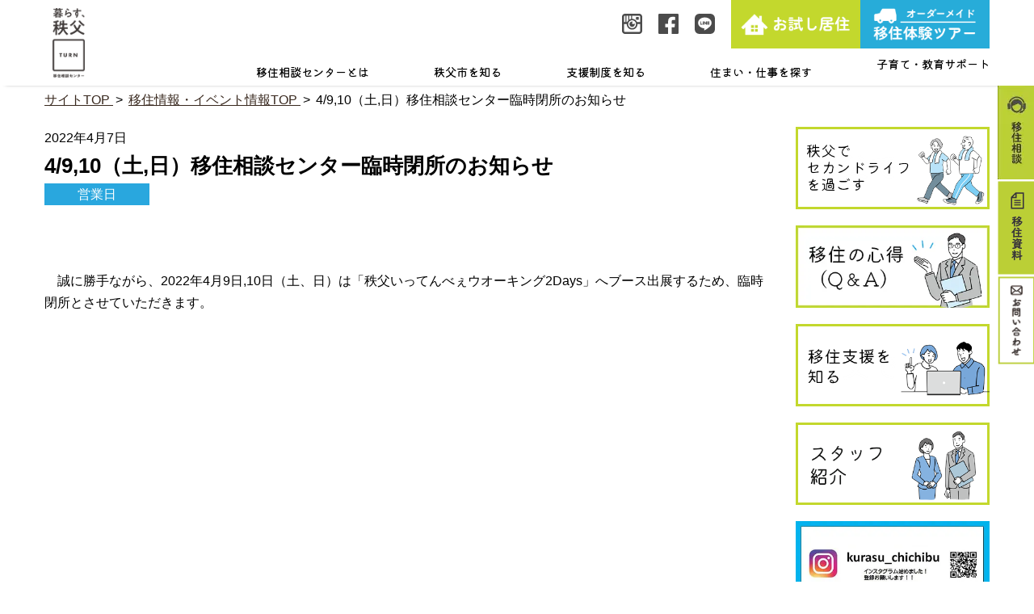

--- FILE ---
content_type: text/html; charset=UTF-8
request_url: https://www.chichibu-iju.com/2963.html
body_size: 166796
content:
<!DOCTYPE html>
<html>
<head>
	<meta charset="utf-8">
	<meta http-equiv="x-ua-compatible" content="ie=edge">
	<meta name="viewport" content="width=device-width, initial-scale=1, shrink-to-fit=no">
	<title>4/9,10（土,日）移住相談センター臨時閉所のお知らせ | 秩父市移住サイト「暮らす秩父」</title>
	<meta name="description" content="" />
	<link rel="canonical" href="https://www.chichibu-iju.com/" />
	<link rel="stylesheet" href="https://www.chichibu-iju.com/wp-content/themes/chichibu-iju/style.css?20260110051828">
  <link rel="stylesheet" href="https://www.chichibu-iju.com/wp-content/themes/chichibu-iju/css/white.css" type="text/css" id="bg-color">
	<script src="https://ajax.googleapis.com/ajax/libs/jquery/1.11.1/jquery.min.js"></script>
	<script type="text/javascript" src="https://www.chichibu-iju.com/wp-content/themes/chichibu-iju/js/common.js"></script>
	<link href="https://fonts.googleapis.com/css2?family=Kiwi+Maru:wght@500&display=swap" rel="stylesheet">
	<link href="https://fonts.googleapis.com/css2?family=BIZ+UDPGothic:wght@700&display=swap" rel="stylesheet">
<script>
	$(function(){
    $('.wp-image-4859').attr('id', 'img4859');
　　$('.wp-image-4937').attr('id', 'img4937');
});
</script>
	<script src="https://ajax.googleapis.com/ajax/libs/jquery/3.1.1/jquery.min.js"></script>
	<script>
jQuery(function(){
    var windowWidth = $(window).width();
    var headerHight = 140; 
    jQuery('a[href^=#]').click(function() {
    var speed = 1000;
    var href= jQuery(this).attr("href");
    var target = jQuery(href == "#" || href == "" ? 'html' : href);
    var position = target.offset().top-headerHight;
    jQuery('body,html').animate({scrollTop:position}, speed, 'swing');
    return false;
   });
});
</script>
<script>
	var $video = $('#video');
var video = $video.get(0);
 
$video.mouseover(
  function() {
    video.setAttribute("controls", "controls");
  }).mouseout(
  function() {
    video.removeAttribute("controls")
  });
</script>
<script>
$(function() {
	$('.area_tohoku').hover(function() {
		$("#p_tohoku").show();
	},function() {
		$("#p_tohoku").hide();
	});
	$('.area_kanto').hover(function() {
		$("#p_kanto").show();
	},function() {
		$("#p_kanto").hide();
	});
	$('.area_hokuriku').hover(function() {
		$("#p_hokuriku").show();
	},function() {
		$("#p_hokuriku").hide();
	});
	$('.area_tokai').hover(function() {
		$("#p_tokai").show();
	},function() {
		$("#p_tokai").hide();
	});
	$('.area_kinki').hover(function() {
		$("#p_kinki").show();
	},function() {
		$("#p_kinki").hide();
	});
	$('.area_chugoku').hover(function() {
		$("#p_chugoku").show();
	},function() {
		$("#p_chugoku").hide();
	});
	$('.area_shikoku').hover(function() {
		$("#p_shikoku").show();
	},function() {
		$("#p_shikoku").hide();
	});
	$('.area_kyusyu').hover(function() {
		$("#p_kyusyu").show();
	},function() {
		$("#p_kyusyu").hide();
	});
	$('.map_link').hover(function() {
		$(window).mousemove(function() {
			var mouse_x = event.clientX + 5;
			var mouse_y = $(window).scrollTop() + event.clientY + 5;
			$(".p_box").css({
				"left": mouse_x,
				"top": mouse_y
			});
		});
	});
});
</script>

	<!-- Global site tag (gtag.js) - Google Analytics -->
<script async src="https://www.googletagmanager.com/gtag/js?id=UA-122808358-1"></script>
<script>
  window.dataLayer = window.dataLayer || [];
  function gtag(){dataLayer.push(arguments);}
  gtag('js', new Date());
  gtag('config', 'UA-122808358-1');
</script>
		<meta name='robots' content='max-image-preview:large' />
<link rel="alternate" type="application/rss+xml" title="秩父市移住サイト「暮らす秩父」 &raquo; 4/9,10（土,日）移住相談センター臨時閉所のお知らせ のコメントのフィード" href="https://www.chichibu-iju.com/2963.html/feed" />
<link rel="alternate" title="oEmbed (JSON)" type="application/json+oembed" href="https://www.chichibu-iju.com/wp-json/oembed/1.0/embed?url=https%3A%2F%2Fwww.chichibu-iju.com%2F2963.html" />
<link rel="alternate" title="oEmbed (XML)" type="text/xml+oembed" href="https://www.chichibu-iju.com/wp-json/oembed/1.0/embed?url=https%3A%2F%2Fwww.chichibu-iju.com%2F2963.html&#038;format=xml" />

<!-- SEO SIMPLE PACK 3.6.2 -->
<title>4/9,10（土,日）移住相談センター臨時閉所のお知らせ | 秩父市移住サイト「暮らす秩父」</title>
<meta name="keywords" content="移住、移住相談、仕事探し、お住まい、子育て、教育、お試し住宅、空き家バンク、移住イベント">
<link rel="canonical" href="https://www.chichibu-iju.com/2963.html">
<meta property="og:locale" content="ja_JP">
<meta property="og:type" content="article">
<meta property="og:image" content="https://www.chichibu-iju.com/wp-content/uploads/2022/02/cbdb110387f16afd38ee5bc9591402f7.jpg">
<meta property="og:title" content="4/9,10（土,日）移住相談センター臨時閉所のお知らせ | 秩父市移住サイト「暮らす秩父」">
<meta property="og:url" content="https://www.chichibu-iju.com/2963.html">
<meta property="og:site_name" content="秩父市移住サイト「暮らす秩父」">
<meta name="twitter:card" content="summary">
<!-- / SEO SIMPLE PACK -->

<style id='wp-img-auto-sizes-contain-inline-css' type='text/css'>
img:is([sizes=auto i],[sizes^="auto," i]){contain-intrinsic-size:3000px 1500px}
/*# sourceURL=wp-img-auto-sizes-contain-inline-css */
</style>
<style id='wp-emoji-styles-inline-css' type='text/css'>

	img.wp-smiley, img.emoji {
		display: inline !important;
		border: none !important;
		box-shadow: none !important;
		height: 1em !important;
		width: 1em !important;
		margin: 0 0.07em !important;
		vertical-align: -0.1em !important;
		background: none !important;
		padding: 0 !important;
	}
/*# sourceURL=wp-emoji-styles-inline-css */
</style>
<style id='wp-block-library-inline-css' type='text/css'>
:root{--wp-block-synced-color:#7a00df;--wp-block-synced-color--rgb:122,0,223;--wp-bound-block-color:var(--wp-block-synced-color);--wp-editor-canvas-background:#ddd;--wp-admin-theme-color:#007cba;--wp-admin-theme-color--rgb:0,124,186;--wp-admin-theme-color-darker-10:#006ba1;--wp-admin-theme-color-darker-10--rgb:0,107,160.5;--wp-admin-theme-color-darker-20:#005a87;--wp-admin-theme-color-darker-20--rgb:0,90,135;--wp-admin-border-width-focus:2px}@media (min-resolution:192dpi){:root{--wp-admin-border-width-focus:1.5px}}.wp-element-button{cursor:pointer}:root .has-very-light-gray-background-color{background-color:#eee}:root .has-very-dark-gray-background-color{background-color:#313131}:root .has-very-light-gray-color{color:#eee}:root .has-very-dark-gray-color{color:#313131}:root .has-vivid-green-cyan-to-vivid-cyan-blue-gradient-background{background:linear-gradient(135deg,#00d084,#0693e3)}:root .has-purple-crush-gradient-background{background:linear-gradient(135deg,#34e2e4,#4721fb 50%,#ab1dfe)}:root .has-hazy-dawn-gradient-background{background:linear-gradient(135deg,#faaca8,#dad0ec)}:root .has-subdued-olive-gradient-background{background:linear-gradient(135deg,#fafae1,#67a671)}:root .has-atomic-cream-gradient-background{background:linear-gradient(135deg,#fdd79a,#004a59)}:root .has-nightshade-gradient-background{background:linear-gradient(135deg,#330968,#31cdcf)}:root .has-midnight-gradient-background{background:linear-gradient(135deg,#020381,#2874fc)}:root{--wp--preset--font-size--normal:16px;--wp--preset--font-size--huge:42px}.has-regular-font-size{font-size:1em}.has-larger-font-size{font-size:2.625em}.has-normal-font-size{font-size:var(--wp--preset--font-size--normal)}.has-huge-font-size{font-size:var(--wp--preset--font-size--huge)}.has-text-align-center{text-align:center}.has-text-align-left{text-align:left}.has-text-align-right{text-align:right}.has-fit-text{white-space:nowrap!important}#end-resizable-editor-section{display:none}.aligncenter{clear:both}.items-justified-left{justify-content:flex-start}.items-justified-center{justify-content:center}.items-justified-right{justify-content:flex-end}.items-justified-space-between{justify-content:space-between}.screen-reader-text{border:0;clip-path:inset(50%);height:1px;margin:-1px;overflow:hidden;padding:0;position:absolute;width:1px;word-wrap:normal!important}.screen-reader-text:focus{background-color:#ddd;clip-path:none;color:#444;display:block;font-size:1em;height:auto;left:5px;line-height:normal;padding:15px 23px 14px;text-decoration:none;top:5px;width:auto;z-index:100000}html :where(.has-border-color){border-style:solid}html :where([style*=border-top-color]){border-top-style:solid}html :where([style*=border-right-color]){border-right-style:solid}html :where([style*=border-bottom-color]){border-bottom-style:solid}html :where([style*=border-left-color]){border-left-style:solid}html :where([style*=border-width]){border-style:solid}html :where([style*=border-top-width]){border-top-style:solid}html :where([style*=border-right-width]){border-right-style:solid}html :where([style*=border-bottom-width]){border-bottom-style:solid}html :where([style*=border-left-width]){border-left-style:solid}html :where(img[class*=wp-image-]){height:auto;max-width:100%}:where(figure){margin:0 0 1em}html :where(.is-position-sticky){--wp-admin--admin-bar--position-offset:var(--wp-admin--admin-bar--height,0px)}@media screen and (max-width:600px){html :where(.is-position-sticky){--wp-admin--admin-bar--position-offset:0px}}
.vk-cols--reverse{flex-direction:row-reverse}.vk-cols--hasbtn{margin-bottom:0}.vk-cols--hasbtn>.row>.vk_gridColumn_item,.vk-cols--hasbtn>.wp-block-column{position:relative;padding-bottom:3em}.vk-cols--hasbtn>.row>.vk_gridColumn_item>.wp-block-buttons,.vk-cols--hasbtn>.row>.vk_gridColumn_item>.vk_button,.vk-cols--hasbtn>.wp-block-column>.wp-block-buttons,.vk-cols--hasbtn>.wp-block-column>.vk_button{position:absolute;bottom:0;width:100%}.vk-cols--fit.wp-block-columns{gap:0}.vk-cols--fit.wp-block-columns,.vk-cols--fit.wp-block-columns:not(.is-not-stacked-on-mobile){margin-top:0;margin-bottom:0;justify-content:space-between}.vk-cols--fit.wp-block-columns>.wp-block-column *:last-child,.vk-cols--fit.wp-block-columns:not(.is-not-stacked-on-mobile)>.wp-block-column *:last-child{margin-bottom:0}.vk-cols--fit.wp-block-columns>.wp-block-column>.wp-block-cover,.vk-cols--fit.wp-block-columns:not(.is-not-stacked-on-mobile)>.wp-block-column>.wp-block-cover{margin-top:0}.vk-cols--fit.wp-block-columns.has-background,.vk-cols--fit.wp-block-columns:not(.is-not-stacked-on-mobile).has-background{padding:0}@media(max-width: 599px){.vk-cols--fit.wp-block-columns:not(.has-background)>.wp-block-column:not(.has-background),.vk-cols--fit.wp-block-columns:not(.is-not-stacked-on-mobile):not(.has-background)>.wp-block-column:not(.has-background){padding-left:0 !important;padding-right:0 !important}}@media(min-width: 782px){.vk-cols--fit.wp-block-columns .block-editor-block-list__block.wp-block-column:not(:first-child),.vk-cols--fit.wp-block-columns>.wp-block-column:not(:first-child),.vk-cols--fit.wp-block-columns:not(.is-not-stacked-on-mobile) .block-editor-block-list__block.wp-block-column:not(:first-child),.vk-cols--fit.wp-block-columns:not(.is-not-stacked-on-mobile)>.wp-block-column:not(:first-child){margin-left:0}}@media(min-width: 600px)and (max-width: 781px){.vk-cols--fit.wp-block-columns .wp-block-column:nth-child(2n),.vk-cols--fit.wp-block-columns:not(.is-not-stacked-on-mobile) .wp-block-column:nth-child(2n){margin-left:0}.vk-cols--fit.wp-block-columns .wp-block-column:not(:only-child),.vk-cols--fit.wp-block-columns:not(.is-not-stacked-on-mobile) .wp-block-column:not(:only-child){flex-basis:50% !important}}.vk-cols--fit--gap1.wp-block-columns{gap:1px}@media(min-width: 600px)and (max-width: 781px){.vk-cols--fit--gap1.wp-block-columns .wp-block-column:not(:only-child){flex-basis:calc(50% - 1px) !important}}.vk-cols--fit.vk-cols--grid>.block-editor-block-list__block,.vk-cols--fit.vk-cols--grid>.wp-block-column,.vk-cols--fit.vk-cols--grid:not(.is-not-stacked-on-mobile)>.block-editor-block-list__block,.vk-cols--fit.vk-cols--grid:not(.is-not-stacked-on-mobile)>.wp-block-column{flex-basis:50%;box-sizing:border-box}@media(max-width: 599px){.vk-cols--fit.vk-cols--grid.vk-cols--grid--alignfull>.wp-block-column:nth-child(2)>.wp-block-cover,.vk-cols--fit.vk-cols--grid.vk-cols--grid--alignfull>.wp-block-column:nth-child(2)>.vk_outer,.vk-cols--fit.vk-cols--grid:not(.is-not-stacked-on-mobile).vk-cols--grid--alignfull>.wp-block-column:nth-child(2)>.wp-block-cover,.vk-cols--fit.vk-cols--grid:not(.is-not-stacked-on-mobile).vk-cols--grid--alignfull>.wp-block-column:nth-child(2)>.vk_outer{width:100vw;margin-right:calc((100% - 100vw)/2);margin-left:calc((100% - 100vw)/2)}}@media(min-width: 600px){.vk-cols--fit.vk-cols--grid.vk-cols--grid--alignfull>.wp-block-column:nth-child(2)>.wp-block-cover,.vk-cols--fit.vk-cols--grid.vk-cols--grid--alignfull>.wp-block-column:nth-child(2)>.vk_outer,.vk-cols--fit.vk-cols--grid:not(.is-not-stacked-on-mobile).vk-cols--grid--alignfull>.wp-block-column:nth-child(2)>.wp-block-cover,.vk-cols--fit.vk-cols--grid:not(.is-not-stacked-on-mobile).vk-cols--grid--alignfull>.wp-block-column:nth-child(2)>.vk_outer{margin-right:calc(100% - 50vw);width:50vw}}@media(min-width: 600px){.vk-cols--fit.vk-cols--grid.vk-cols--grid--alignfull.vk-cols--reverse>.wp-block-column,.vk-cols--fit.vk-cols--grid:not(.is-not-stacked-on-mobile).vk-cols--grid--alignfull.vk-cols--reverse>.wp-block-column{margin-left:0;margin-right:0}.vk-cols--fit.vk-cols--grid.vk-cols--grid--alignfull.vk-cols--reverse>.wp-block-column:nth-child(2)>.wp-block-cover,.vk-cols--fit.vk-cols--grid.vk-cols--grid--alignfull.vk-cols--reverse>.wp-block-column:nth-child(2)>.vk_outer,.vk-cols--fit.vk-cols--grid:not(.is-not-stacked-on-mobile).vk-cols--grid--alignfull.vk-cols--reverse>.wp-block-column:nth-child(2)>.wp-block-cover,.vk-cols--fit.vk-cols--grid:not(.is-not-stacked-on-mobile).vk-cols--grid--alignfull.vk-cols--reverse>.wp-block-column:nth-child(2)>.vk_outer{margin-left:calc(100% - 50vw)}}.vk-cols--menu h2,.vk-cols--menu h3,.vk-cols--menu h4,.vk-cols--menu h5{margin-bottom:.2em;text-shadow:#000 0 0 10px}.vk-cols--menu h2:first-child,.vk-cols--menu h3:first-child,.vk-cols--menu h4:first-child,.vk-cols--menu h5:first-child{margin-top:0}.vk-cols--menu p{margin-bottom:1rem;text-shadow:#000 0 0 10px}.vk-cols--menu .wp-block-cover__inner-container:last-child{margin-bottom:0}.vk-cols--fitbnrs .wp-block-column .wp-block-cover:hover img{filter:unset}.vk-cols--fitbnrs .wp-block-column .wp-block-cover:hover{background-color:unset}.vk-cols--fitbnrs .wp-block-column .wp-block-cover:hover .wp-block-cover__image-background{filter:unset !important}.vk-cols--fitbnrs .wp-block-cover .wp-block-cover__inner-container{position:absolute;height:100%;width:100%}.vk-cols--fitbnrs .vk_button{height:100%;margin:0}.vk-cols--fitbnrs .vk_button .vk_button_btn,.vk-cols--fitbnrs .vk_button .btn{height:100%;width:100%;border:none;box-shadow:none;background-color:unset !important;transition:unset}.vk-cols--fitbnrs .vk_button .vk_button_btn:hover,.vk-cols--fitbnrs .vk_button .btn:hover{transition:unset}.vk-cols--fitbnrs .vk_button .vk_button_btn:after,.vk-cols--fitbnrs .vk_button .btn:after{border:none}.vk-cols--fitbnrs .vk_button .vk_button_link_txt{width:100%;position:absolute;top:50%;left:50%;transform:translateY(-50%) translateX(-50%);font-size:2rem;text-shadow:#000 0 0 10px}.vk-cols--fitbnrs .vk_button .vk_button_link_subCaption{width:100%;position:absolute;top:calc(50% + 2.2em);left:50%;transform:translateY(-50%) translateX(-50%);text-shadow:#000 0 0 10px}@media(min-width: 992px){.vk-cols--media.wp-block-columns{gap:3rem}}.vk-fit-map figure{margin-bottom:0}.vk-fit-map iframe{position:relative;margin-bottom:0;display:block;max-height:400px;width:100vw}.vk-fit-map:is(.alignfull,.alignwide) div{max-width:100%}.vk-table--th--width25 :where(tr>*:first-child){width:25%}.vk-table--th--width30 :where(tr>*:first-child){width:30%}.vk-table--th--width35 :where(tr>*:first-child){width:35%}.vk-table--th--width40 :where(tr>*:first-child){width:40%}.vk-table--th--bg-bright :where(tr>*:first-child){background-color:var(--wp--preset--color--bg-secondary, rgba(0, 0, 0, 0.05))}@media(max-width: 599px){.vk-table--mobile-block :is(th,td){width:100%;display:block}.vk-table--mobile-block.wp-block-table table :is(th,td){border-top:none}}.vk-table--width--th25 :where(tr>*:first-child){width:25%}.vk-table--width--th30 :where(tr>*:first-child){width:30%}.vk-table--width--th35 :where(tr>*:first-child){width:35%}.vk-table--width--th40 :where(tr>*:first-child){width:40%}.no-margin{margin:0}@media(max-width: 599px){.wp-block-image.vk-aligncenter--mobile>.alignright{float:none;margin-left:auto;margin-right:auto}.vk-no-padding-horizontal--mobile{padding-left:0 !important;padding-right:0 !important}}
/* VK Color Palettes */

/*# sourceURL=wp-block-library-inline-css */
</style><style id='global-styles-inline-css' type='text/css'>
:root{--wp--preset--aspect-ratio--square: 1;--wp--preset--aspect-ratio--4-3: 4/3;--wp--preset--aspect-ratio--3-4: 3/4;--wp--preset--aspect-ratio--3-2: 3/2;--wp--preset--aspect-ratio--2-3: 2/3;--wp--preset--aspect-ratio--16-9: 16/9;--wp--preset--aspect-ratio--9-16: 9/16;--wp--preset--color--black: #000000;--wp--preset--color--cyan-bluish-gray: #abb8c3;--wp--preset--color--white: #ffffff;--wp--preset--color--pale-pink: #f78da7;--wp--preset--color--vivid-red: #cf2e2e;--wp--preset--color--luminous-vivid-orange: #ff6900;--wp--preset--color--luminous-vivid-amber: #fcb900;--wp--preset--color--light-green-cyan: #7bdcb5;--wp--preset--color--vivid-green-cyan: #00d084;--wp--preset--color--pale-cyan-blue: #8ed1fc;--wp--preset--color--vivid-cyan-blue: #0693e3;--wp--preset--color--vivid-purple: #9b51e0;--wp--preset--gradient--vivid-cyan-blue-to-vivid-purple: linear-gradient(135deg,rgb(6,147,227) 0%,rgb(155,81,224) 100%);--wp--preset--gradient--light-green-cyan-to-vivid-green-cyan: linear-gradient(135deg,rgb(122,220,180) 0%,rgb(0,208,130) 100%);--wp--preset--gradient--luminous-vivid-amber-to-luminous-vivid-orange: linear-gradient(135deg,rgb(252,185,0) 0%,rgb(255,105,0) 100%);--wp--preset--gradient--luminous-vivid-orange-to-vivid-red: linear-gradient(135deg,rgb(255,105,0) 0%,rgb(207,46,46) 100%);--wp--preset--gradient--very-light-gray-to-cyan-bluish-gray: linear-gradient(135deg,rgb(238,238,238) 0%,rgb(169,184,195) 100%);--wp--preset--gradient--cool-to-warm-spectrum: linear-gradient(135deg,rgb(74,234,220) 0%,rgb(151,120,209) 20%,rgb(207,42,186) 40%,rgb(238,44,130) 60%,rgb(251,105,98) 80%,rgb(254,248,76) 100%);--wp--preset--gradient--blush-light-purple: linear-gradient(135deg,rgb(255,206,236) 0%,rgb(152,150,240) 100%);--wp--preset--gradient--blush-bordeaux: linear-gradient(135deg,rgb(254,205,165) 0%,rgb(254,45,45) 50%,rgb(107,0,62) 100%);--wp--preset--gradient--luminous-dusk: linear-gradient(135deg,rgb(255,203,112) 0%,rgb(199,81,192) 50%,rgb(65,88,208) 100%);--wp--preset--gradient--pale-ocean: linear-gradient(135deg,rgb(255,245,203) 0%,rgb(182,227,212) 50%,rgb(51,167,181) 100%);--wp--preset--gradient--electric-grass: linear-gradient(135deg,rgb(202,248,128) 0%,rgb(113,206,126) 100%);--wp--preset--gradient--midnight: linear-gradient(135deg,rgb(2,3,129) 0%,rgb(40,116,252) 100%);--wp--preset--font-size--small: 13px;--wp--preset--font-size--medium: 20px;--wp--preset--font-size--large: 36px;--wp--preset--font-size--x-large: 42px;--wp--preset--spacing--20: 0.44rem;--wp--preset--spacing--30: 0.67rem;--wp--preset--spacing--40: 1rem;--wp--preset--spacing--50: 1.5rem;--wp--preset--spacing--60: 2.25rem;--wp--preset--spacing--70: 3.38rem;--wp--preset--spacing--80: 5.06rem;--wp--preset--shadow--natural: 6px 6px 9px rgba(0, 0, 0, 0.2);--wp--preset--shadow--deep: 12px 12px 50px rgba(0, 0, 0, 0.4);--wp--preset--shadow--sharp: 6px 6px 0px rgba(0, 0, 0, 0.2);--wp--preset--shadow--outlined: 6px 6px 0px -3px rgb(255, 255, 255), 6px 6px rgb(0, 0, 0);--wp--preset--shadow--crisp: 6px 6px 0px rgb(0, 0, 0);}:where(.is-layout-flex){gap: 0.5em;}:where(.is-layout-grid){gap: 0.5em;}body .is-layout-flex{display: flex;}.is-layout-flex{flex-wrap: wrap;align-items: center;}.is-layout-flex > :is(*, div){margin: 0;}body .is-layout-grid{display: grid;}.is-layout-grid > :is(*, div){margin: 0;}:where(.wp-block-columns.is-layout-flex){gap: 2em;}:where(.wp-block-columns.is-layout-grid){gap: 2em;}:where(.wp-block-post-template.is-layout-flex){gap: 1.25em;}:where(.wp-block-post-template.is-layout-grid){gap: 1.25em;}.has-black-color{color: var(--wp--preset--color--black) !important;}.has-cyan-bluish-gray-color{color: var(--wp--preset--color--cyan-bluish-gray) !important;}.has-white-color{color: var(--wp--preset--color--white) !important;}.has-pale-pink-color{color: var(--wp--preset--color--pale-pink) !important;}.has-vivid-red-color{color: var(--wp--preset--color--vivid-red) !important;}.has-luminous-vivid-orange-color{color: var(--wp--preset--color--luminous-vivid-orange) !important;}.has-luminous-vivid-amber-color{color: var(--wp--preset--color--luminous-vivid-amber) !important;}.has-light-green-cyan-color{color: var(--wp--preset--color--light-green-cyan) !important;}.has-vivid-green-cyan-color{color: var(--wp--preset--color--vivid-green-cyan) !important;}.has-pale-cyan-blue-color{color: var(--wp--preset--color--pale-cyan-blue) !important;}.has-vivid-cyan-blue-color{color: var(--wp--preset--color--vivid-cyan-blue) !important;}.has-vivid-purple-color{color: var(--wp--preset--color--vivid-purple) !important;}.has-black-background-color{background-color: var(--wp--preset--color--black) !important;}.has-cyan-bluish-gray-background-color{background-color: var(--wp--preset--color--cyan-bluish-gray) !important;}.has-white-background-color{background-color: var(--wp--preset--color--white) !important;}.has-pale-pink-background-color{background-color: var(--wp--preset--color--pale-pink) !important;}.has-vivid-red-background-color{background-color: var(--wp--preset--color--vivid-red) !important;}.has-luminous-vivid-orange-background-color{background-color: var(--wp--preset--color--luminous-vivid-orange) !important;}.has-luminous-vivid-amber-background-color{background-color: var(--wp--preset--color--luminous-vivid-amber) !important;}.has-light-green-cyan-background-color{background-color: var(--wp--preset--color--light-green-cyan) !important;}.has-vivid-green-cyan-background-color{background-color: var(--wp--preset--color--vivid-green-cyan) !important;}.has-pale-cyan-blue-background-color{background-color: var(--wp--preset--color--pale-cyan-blue) !important;}.has-vivid-cyan-blue-background-color{background-color: var(--wp--preset--color--vivid-cyan-blue) !important;}.has-vivid-purple-background-color{background-color: var(--wp--preset--color--vivid-purple) !important;}.has-black-border-color{border-color: var(--wp--preset--color--black) !important;}.has-cyan-bluish-gray-border-color{border-color: var(--wp--preset--color--cyan-bluish-gray) !important;}.has-white-border-color{border-color: var(--wp--preset--color--white) !important;}.has-pale-pink-border-color{border-color: var(--wp--preset--color--pale-pink) !important;}.has-vivid-red-border-color{border-color: var(--wp--preset--color--vivid-red) !important;}.has-luminous-vivid-orange-border-color{border-color: var(--wp--preset--color--luminous-vivid-orange) !important;}.has-luminous-vivid-amber-border-color{border-color: var(--wp--preset--color--luminous-vivid-amber) !important;}.has-light-green-cyan-border-color{border-color: var(--wp--preset--color--light-green-cyan) !important;}.has-vivid-green-cyan-border-color{border-color: var(--wp--preset--color--vivid-green-cyan) !important;}.has-pale-cyan-blue-border-color{border-color: var(--wp--preset--color--pale-cyan-blue) !important;}.has-vivid-cyan-blue-border-color{border-color: var(--wp--preset--color--vivid-cyan-blue) !important;}.has-vivid-purple-border-color{border-color: var(--wp--preset--color--vivid-purple) !important;}.has-vivid-cyan-blue-to-vivid-purple-gradient-background{background: var(--wp--preset--gradient--vivid-cyan-blue-to-vivid-purple) !important;}.has-light-green-cyan-to-vivid-green-cyan-gradient-background{background: var(--wp--preset--gradient--light-green-cyan-to-vivid-green-cyan) !important;}.has-luminous-vivid-amber-to-luminous-vivid-orange-gradient-background{background: var(--wp--preset--gradient--luminous-vivid-amber-to-luminous-vivid-orange) !important;}.has-luminous-vivid-orange-to-vivid-red-gradient-background{background: var(--wp--preset--gradient--luminous-vivid-orange-to-vivid-red) !important;}.has-very-light-gray-to-cyan-bluish-gray-gradient-background{background: var(--wp--preset--gradient--very-light-gray-to-cyan-bluish-gray) !important;}.has-cool-to-warm-spectrum-gradient-background{background: var(--wp--preset--gradient--cool-to-warm-spectrum) !important;}.has-blush-light-purple-gradient-background{background: var(--wp--preset--gradient--blush-light-purple) !important;}.has-blush-bordeaux-gradient-background{background: var(--wp--preset--gradient--blush-bordeaux) !important;}.has-luminous-dusk-gradient-background{background: var(--wp--preset--gradient--luminous-dusk) !important;}.has-pale-ocean-gradient-background{background: var(--wp--preset--gradient--pale-ocean) !important;}.has-electric-grass-gradient-background{background: var(--wp--preset--gradient--electric-grass) !important;}.has-midnight-gradient-background{background: var(--wp--preset--gradient--midnight) !important;}.has-small-font-size{font-size: var(--wp--preset--font-size--small) !important;}.has-medium-font-size{font-size: var(--wp--preset--font-size--medium) !important;}.has-large-font-size{font-size: var(--wp--preset--font-size--large) !important;}.has-x-large-font-size{font-size: var(--wp--preset--font-size--x-large) !important;}
/*# sourceURL=global-styles-inline-css */
</style>

<style id='classic-theme-styles-inline-css' type='text/css'>
/*! This file is auto-generated */
.wp-block-button__link{color:#fff;background-color:#32373c;border-radius:9999px;box-shadow:none;text-decoration:none;padding:calc(.667em + 2px) calc(1.333em + 2px);font-size:1.125em}.wp-block-file__button{background:#32373c;color:#fff;text-decoration:none}
/*# sourceURL=/wp-includes/css/classic-themes.min.css */
</style>
<link rel='stylesheet' id='vk-components-style-css' href='https://www.chichibu-iju.com/wp-content/plugins/vk-blocks/vendor/vektor-inc/vk-component/src//assets/css/vk-components.css?ver=1.6.5' type='text/css' media='all' />
<link rel='stylesheet' id='contact-form-7-css' href='https://www.chichibu-iju.com/wp-content/plugins/contact-form-7/includes/css/styles.css?ver=6.1.3' type='text/css' media='all' />
<link rel='stylesheet' id='vk-swiper-style-css' href='https://www.chichibu-iju.com/wp-content/plugins/vk-blocks/vendor/vektor-inc/vk-swiper/src/assets/css/swiper-bundle.min.css?ver=11.0.2' type='text/css' media='all' />
<link rel='stylesheet' id='vkblocks-bootstrap-css' href='https://www.chichibu-iju.com/wp-content/plugins/vk-blocks/build/bootstrap_vk_using.css?ver=4.3.1' type='text/css' media='all' />
<link rel='stylesheet' id='vk-blocks-build-css-css' href='https://www.chichibu-iju.com/wp-content/plugins/vk-blocks/build/block-build.css?ver=1.112.0.1' type='text/css' media='all' />
<style id='vk-blocks-build-css-inline-css' type='text/css'>
:root {--vk_flow-arrow: url(https://www.chichibu-iju.com/wp-content/plugins/vk-blocks/inc/vk-blocks/images/arrow_bottom.svg);--vk_image-mask-circle: url(https://www.chichibu-iju.com/wp-content/plugins/vk-blocks/inc/vk-blocks/images/circle.svg);--vk_image-mask-wave01: url(https://www.chichibu-iju.com/wp-content/plugins/vk-blocks/inc/vk-blocks/images/wave01.svg);--vk_image-mask-wave02: url(https://www.chichibu-iju.com/wp-content/plugins/vk-blocks/inc/vk-blocks/images/wave02.svg);--vk_image-mask-wave03: url(https://www.chichibu-iju.com/wp-content/plugins/vk-blocks/inc/vk-blocks/images/wave03.svg);--vk_image-mask-wave04: url(https://www.chichibu-iju.com/wp-content/plugins/vk-blocks/inc/vk-blocks/images/wave04.svg);}
:root { --vk-size-text: 16px; /* --vk-color-primary is deprecated. */ --vk-color-primary:#337ab7; }

	:root {

		--vk-balloon-border-width:1px;

		--vk-balloon-speech-offset:-12px;
	}
	
/*# sourceURL=vk-blocks-build-css-inline-css */
</style>
<link rel='stylesheet' id='vk-font-awesome-css' href='https://www.chichibu-iju.com/wp-content/plugins/vk-blocks/vendor/vektor-inc/font-awesome-versions/src/versions/6/css/all.min.css?ver=6.6.0' type='text/css' media='all' />
<link rel='stylesheet' id='fancybox-css' href='https://www.chichibu-iju.com/wp-content/plugins/easy-fancybox/fancybox/1.5.4/jquery.fancybox.css?ver=1767989908' type='text/css' media='screen' />
<style id='fancybox-inline-css' type='text/css'>
#fancybox-outer{background:#ffffff}#fancybox-content{background:#ffffff;border-color:#ffffff;color:#000000;}#fancybox-title,#fancybox-title-float-main{color:#fff}
/*# sourceURL=fancybox-inline-css */
</style>
<link rel='stylesheet' id='cf7cf-style-css' href='https://www.chichibu-iju.com/wp-content/plugins/cf7-conditional-fields/style.css?ver=2.6.6' type='text/css' media='all' />
<!--n2css--><!--n2js--><script type="text/javascript" src="https://www.chichibu-iju.com/wp-includes/js/jquery/jquery.min.js?ver=3.7.1" id="jquery-core-js"></script>
<script type="text/javascript" src="https://www.chichibu-iju.com/wp-includes/js/jquery/jquery-migrate.min.js?ver=3.4.1" id="jquery-migrate-js"></script>
<link rel="https://api.w.org/" href="https://www.chichibu-iju.com/wp-json/" /><link rel="alternate" title="JSON" type="application/json" href="https://www.chichibu-iju.com/wp-json/wp/v2/posts/2963" /><link rel="EditURI" type="application/rsd+xml" title="RSD" href="https://www.chichibu-iju.com/xmlrpc.php?rsd" />
<meta name="generator" content="WordPress 6.9" />
<link rel='shortlink' href='https://www.chichibu-iju.com/?p=2963' />
<noscript><style>.lazyload[data-src]{display:none !important;}</style></noscript><style>.lazyload{background-image:none !important;}.lazyload:before{background-image:none !important;}</style><style>.wp-block-gallery.is-cropped .blocks-gallery-item picture{height:100%;width:100%;}</style>		<style type="text/css" id="wp-custom-css">
			@charset "UTF-8";

.postid-9938 #sub-img li:nth-of-type(3){
	display:none
}

.postid-9938 #sub-img li{
	width:100%
}

.postid-9938 #sub-img{
	flex-direction:column
}


.order-interview .interview-tit01 {
	font-weight:700;
	font-size:1.2em !important
}

.order-interview .interview-tit02 {
	font-weight:700;
	font-size:1.2em !important
}

.order-interview .interview-tit03 {
	font-weight:700;
	font-size:1.2em !important
}


.order-interview p{
	font-size:1.0em !important
}

.order-interview figure {
	margin-bottom:10px
}

.w-main-flame{
margin-bottom:40px !important
}
.w-main-flame .cont-record .record-left-box{
	width:calc(20% - 20px) !important
}

@media screen and (max-width: 785px) {
	    .oldinterview .top-card {
        margin-bottom: 20px !important;
        width: auto !important;
    }
	
	}

.oldinterview .top-card h3 {
	margin-bottom:10px !important;
	font-size:1.1em
}

.oldinterview .top-card dd {
	font-size:0.9em
}
.oldinterview .top-card{
	background:none !important;
	padding:20px;
	width:400px
}

.w-main-flame .pdf-content {
	margin:5px!important
}

.w-main-flame .cont-record .record-right-box{
	width:80% !important
}

.w-main-flame .cont-record{
	border-bottom:1px solid #ccc;
	padding-bottom:20px
}

.record-title{
	font-size:1.3em !important
}

.record-cate-wrap span:last-child{
	margin-left:20px;
	background:#BCCF37;
	padding:2px 10px;
	color:white;
	font-size:0.8em
}

.record-wrapper aside .widget li:first-child{
	border-top:1px solid #ccc;
	padding-top:10px;
}

.record-contents aside .widget li:first-child{
	border-top:1px solid #ccc;
	padding-top:10px;
}

.main-con-wrapper aside .widget li:first-child{
	border-top:1px solid #ccc;
	padding-top:10px;
}


.record-contents aside h2{
	display:inline-block;
	margin-bottom:10px !important
}

.contents {
	overflow:visible
}

.contents .widget li {
border-bottom: solid 1px #ccc;
	padding-bottom:10px

}

.main-record-img img:hover{
	opacity:1!important
}

.main-record-img a:hover{
	opacity:1!important
}


.rec-left-cate img{
	max-width:100%;
	max-height:150px
}

.main-record-contents {
width: calc(75% - 50px) !important ;
    float: none;
}
.main-con-wrapper aside .widget,.record-wrapper aside .widget,
.record-contents aside .widget{
	margin-bottom:50px;
}

.record-contents img {
	margin-top:10px
}

.record-contents aside .widget li{
	font-size:1.1em;
}

aside > .archive_list {
	margin-bottom:50px
}


aside .widget h2{
	position:relative;
	display:inline-block
}


aside > div:nth-of-type(2) h2{
	position:relative;
		display:inline-block

}

aside > div:nth-of-type(3) h2{
	position:relative;
		display:inline-block
}

.main-con-wrapper aside h2{
	color: white !important;
    text-align: center;
    padding: 0.23em 0.23em 0;
    margin: 0;
    font-size: 0.75em;
	background:none;
    font-family: "Noto Sans JP", sans-serif;
    line-height: 2.0;
	color:#000 !important;
	border-bottom:3px solid  #C3D82D;
}
	

.record-contents aside{
	text-align:center;
}

.main-con-wrapper aside {
	text-align:center
}

.page-id-9498 .main-record-contents {
    margin-right: 50px;
	text-align
}

.page-id-9498 aside {
    float: none;
    width: 25%;
	text-align:center;
}

.tax-record_cate aside h2{
	color: white !important;
    text-align: center;
    padding: 0.23em 0.23em 0;
    margin: 0;
    font-size: 0.75em;
	background:none;
    font-family: "Noto Sans JP", sans-serif;
    line-height: 2.0;
	color:#000 !important;
	border-bottom:3px solid  #C3D82D;
}

.page-id-9498 aside h2{
color: white !important;
    text-align: center;
    padding: 0.23em 0.23em 0;
    margin: 0;
    font-size: 0.75em;
	background:none;
    font-family: "Noto Sans JP", sans-serif;
    line-height: 2.0;
	color:#000 !important;
	border-bottom:3px solid  #C3D82D;
}

.confirm-pdf img{
	vertical-align:middle
}

#i-record{
	padding-top:70px;
	margin-top:-70px
}


.attention:before {
	content:"注意事項";
	top:-15px;
	left:20px;
	font-weight:bold;
	position:absolute;
	background:white;
	color:red !important;
	padding:0 20px
}

.attention{
	border:solid 1px red !important;
	padding:10px 20px;
	position:relative;
	color:red;
}

@media screen and (min-width: 786px) {
	.post-type-archive-activity_record .main-con-wrapper{
	display:flex
}
	
	.tax-record_cate .main-con-wrapper{
	display:flex
}
	.rec-left-cate {
	width:40%;
	float:none;
	margin-right:20px
}
	
	.main-record-contents{
	width:100% !important;
	float:none;
}

.rec-right-cate{
	width;60%
} 
.footermenu{
display:none
}
	
	.post-type-archive-activity_record .main-contents{
	width:calc(75% -40px);
	float:none !important;
	margin-right:40px;
}

	.post-type-archive-activity_record aside{
	width:25%;
	float:none !important;
	text-align:center;
}
	
	
	.tax-record_cate .main-contents{
	width:calc(75% -40px);
	float:none !important;
	margin-right:40px;
}
	.tax-record_cate aside{
	width:25%;
	float:none !important;
	text-align:center;
}
aside > div:nth-of-type(3) h2::before{
content:"";
position:absolute;
left:-50px;
bottom:-10px;
background-repeat:no-repeat !important;
width:40px;
height:50px;
background:url(https://www.chichibu-iju.com/wp-content/uploads/2025/07/category.svg)
}
aside .widget h2::before {
content:"";
position:absolute;
bottom:0;
left:-50px;
width:50px;
height:40px;
	background-repeat:no-repeat !important;
background:url(https://www.chichibu-iju.com/wp-content/uploads/2025/07/memo.svg)
}
aside > div:nth-of-type(2) h2::before{
content:"";
position:absolute;
left:-50px;
bottom:-20px;
background-repeat:no-repeat !important;
width:40px;
height:50px;
background:url(https://www.chichibu-iju.com/wp-content/uploads/2025/07/archive.svg)
}
	.record-list{
		display:flex
	}
}
@media screen and (max-width: 785px) {
	.order-interview img {
	width:60% !important;
		text-align:center;
		display:block;
		margin:0 auto
}
	
	.order-interview	.interview-txt{
		text-align:left !important
	}
	
	.order-interview p{
		text-align:center
	}
	
	
	.top-online-flow{
		width:100% !important
	}
	.page-id-9498 aside{
		width:100% !important
	}
	.oldinterview #interview-top {
		justify-content:center;
		align-items:center
	}
	.oldinterview .top-card {
		margin-bottom:20px !important;
		width:100%;
	}
	.tax-record_cate .main-con-wrapper{
	display:block;
}
	.main-record-contents{
	width:100% !important;
	float:none;
}
	
	.record-list{
		display:block
	}
	
	aside .widget h2{
	position:relative;
	display:inline-block;
}
	.rec-left-cate {
	width:100%;
	float:none;
	margin:0 !important
}
	
.rec-left-cate img{
	max-width:100%;
	display:block !important;
	max-height:100% !important;
	height:100% !important
	}

.rec-right-cate{
	width;100%;
} 
aside > div:nth-of-type(2) h2{
	position:relative;
	display:inline-block;
}

aside > div:nth-of-type(3) h2{
	position:relative;
	display:inline-block;
}
	aside > div:nth-of-type(3) h2::before{
content:"";
position:absolute;
left:-40px;
bottom:0;
background-repeat:no-repeat !important;
width:30px;
height:30px;
background:url(https://www.chichibu-iju.com/wp-content/uploads/2025/07/category.svg)
}
aside .widget h2::before {
content:"";
position:absolute;
bottom:0;
left:-40px;
width:30px;
height:30px;
	background-repeat:no-repeat !important;
background:url(https://www.chichibu-iju.com/wp-content/uploads/2025/07/memo.svg)
}
aside > div:nth-of-type(2) h2::before{
content:"";
position:absolute;
left:-40px;
bottom:0;
background-repeat:no-repeat !important;
width:30px;
height:25px;
background:url(https://www.chichibu-iju.com/wp-content/uploads/2025/07/archive.svg)
}
	.tax-record_cate aside{
	width:100%;
	float:none !important;
	text-align:center;
}

	
	.tax-record_cate .main-contents{
	width:100%;
		float:none !important;}
		.main-con-wrapper {
		display:block !important;
			width:100% !important
		
	}
/* フッターの全体スタイル */
    .footermenu {
      position: fixed;
      bottom: 0;
      left: 0;
      width: 100%;
      display: flex;
      /* フッターの背景色 */
    }

    /* 各リンク（ボタン）のスタイル */
    .footermenu a {
      flex: 1;
      color: white;
      text-align: center;
     padding:5px 0; 
      border: none;
      cursor: pointer;
      font-size: 16px;
      text-decoration: none;
			background-color: #C3D82D; 
    }
	
	.footermenu a:last-child{
		 background-color: #27ACD9;
	}

    /* リンクにアイコンを含める場合のスタイル */
    .footermenu a .icon {
      display: block;
      font-size: 24px;
			line-height:1.2
    }
}

.sns-top li:nth-of-type(4) a{
	display:block
}


.sns-top li:nth-of-type(4) {
    margin-right: 0;
	padding-top:0;
    width: 160px;
    position: relative;
}

.sns-top li:nth-of-type(5) {
    margin-right: 0;
    width: 160px;
    position: relative;
}

.top-description strong {
    font-size: 1.1rem;
    color: #333 !important;
}

.sc_table th {
	font-size:1.5em;
	background:#eee
}

.sc_table td {
	font-size:1.3em;
	text-align:left
}

.sc_table tr td:first-child {
	width:25%;
	text-align:center !important
}


.order_list{
	list-style-type:disc !important;
	padding-left:20px;
	margin-bottom:10px;
}
.page-id-9254 a.btn_27:hover {
    background: #fff;
    color: #27acd9;
}
.page-id-9254 a.btn_27:before, .page-id-9254 a.btn_27:after {
  box-sizing: inherit;
  content: "";
  position: absolute;
  border: 2px solid transparent;
  width: 0;
  height: 0;
}
.page-id-9254 a.btn_27:before {
  top: 0;
  left: 0;
}
.page-id-9254 a.btn_27:after {
  bottom: 0;
  right: 0;
}
.page-id-9254  a.btn_27:hover:before,.page-id-9254 a.btn_27:hover:after {
  width: 100%;
  height: 100%;
}
.page-id-9254  a.btn_27:hover:before {
  border-top-color: #27acd9;
  border-right-color: #27acd9;
  transition: width 0.15s ease-out, height 0.15s ease-out 0.15s;
}
.page-id-9254 a.btn_27:hover:after {
  border-bottom-color: #27acd9;
  border-left-color: #27acd9;
  transition: border-color 0s ease-out 0.2s, width 0.15s ease-out 0.2s, height 0.15s ease-out 0.3s;
}

.page-id-9254 a.btn_27{
display: block;
    text-align: center;
    vertical-align: middle;
    text-decoration: none;
	width:150px;
margin: 40px auto 0;
    padding: 0.7rem 2rem;
    color: #fff;
    font-weight: bold;
    background: #27acd9;
    position: relative;
    transition: 0.3s ease-in-out;
}

@media screen and (min-width: 1200px) {
.page-id-9498  .record-wrapper {
    display: flex;
    width: 1200px;
    margin: 0 auto;
}
}
@media screen and (min-width: 1180px) {
.footermenu{
display:none
}
}
@media screen and (max-width: 1179px) {
	.record-contents .widget li{
		display:inline ;
	}
	.record-contents aside {
		margin-top:20px !important;
		width:100% !important;
		margin-left:0 !important
	}
	
.record-contents{
	display:block !important;
	width:100% !important;
	padding:0 20px;
	box-sizing:border-box;
	}
.main-record-contents{
	width:100%;
	}
	
	
/* フッターの全体スタイル */
    .footermenu {
      position: fixed;
      bottom: 0;
      left: 0;
      width: 100%;
      display: flex;
      /* フッターの背景色 */
    }

    /* 各リンク（ボタン）のスタイル */
    .footermenu a {
      flex: 1;
      color: white;
      text-align: center;
     padding:5px 0; 
      border: none;
      cursor: pointer;
      font-size: 16px;
      text-decoration: none;
			background-color: #C3D82D; 
    }
	
	.footermenu a:last-child{
		 background-color: #27ACD9;
	}

    /* リンクにアイコンを含める場合のスタイル */
    .footermenu a .icon {
      display: block;
      font-size: 24px;
			line-height:1.2
    }


}
.nursery-wrap {
	display:flex
}
.about_order_txt{
	position:relative;
}
.about_order_txt span{
	vertical-align:middle
}
.about_order_txt::before{
position:absolute;
	width:30px;
	height:30px;
content:"";
left:20px;
top:0;
background-image:url(https://dev.chichibu-iju.com/wp-content/uploads/2025/05/チェックボックスアイコン.svg);
}

.order_txt_link a{
	    color: #0000EE;
    text-decoration: underline;
}

.order_txt_link {
	margin-bottom:20px
}


@media screen and (min-width: 1170px) {
	
	.page-id-49 .main-contents{
	 width: 890px;
        margin-right: 40px;
}
	
    .page-id-9254 .main-contents {
        width: 890px;
        margin-right: 40px;
    }
}

.excel_file01 img {
    vertical-align: middle;
}

.excel_file02 img{
 vertical-align:middle
}

.excel_icon {
    width: 40px;
}

.excel_file01
 {
    margin-top: 20px !important;
    margin-bottom: 10px !important;
}

.e-document {
    font-family: 'Kiwi Maru', serif;
    color: #c3d82d;
    position: absolute;
    right: -1px;
		top: 224px;
    vertical-align: middle;
    text-indent: 0;
    z-index: 1000;
}

.menu-contact {
		font-family: 'Kiwi Maru', serif;
	color:#3A3534;
	position:absolute;
	right:-1px;
	top:342px;
	vertical-align:middle;
	text-indent:0;
	z-index:1000;
}

.m-consulting{
		font-family: 'Kiwi Maru', serif;
	color:#c3d82d;
	position:absolute;
	right:-1px;
	top:106px;
	vertical-align:middle;
	text-indent:0;
	z-index:1000;
}


.req_rel {
	margin-left:40px;
	margin-bottom:10px
}


.menu-btn {
    width: 49px;
    height: 28px;
    position: absolute;
    top: 1px;
    right: 1px;
 	background:white;
		border:0 !important;
}

.center-pic {
	display:flex;
	margin-bottom:20px;
}



.url-indent {
	margin-left:20px
}

.map-img img{
	width:50px;
}

.space-mark{
  background:linear-gradient(transparent 80%, #6cf 20%);
}

.stay-place {
	display:flex;
	margin-top:20px
}

.stay-place .stay-box-left {
	width:50%;
	margin-right:40px;
}

.stay-place .stay-box-right {
	width:50%
}


.stay-place img{
	width:100%
}

.center-pic li {
	margin-right:10px;
}

.center-pic li:last-child {
	margin-right:0
}

.center-pic img {
	width:100%
}


.parking {
	width:100%;
	max-width:500px;
	text-align:center;
	display:block;
	margin:0 auto
}

.iju-place{
	margin-top:40px
}

.box-005 {
    max-width: 100%;
    margin: 0 auto;
    border: 2px solid #f06060;
    border-radius: 5px;
    color: #333333;
}

.box-005 div {
    display: inline-flex;
    align-items: center;
    column-gap: 4px;
    position: relative;
    top: -13px;
    left: 10px;
    margin: 0 7px;
    padding: 0 8px;
    background: #fff;
    color: #f06060;
    font-weight: 600;
    vertical-align: top;
}

.box-005 div::before {
    width: 22px;
    height: 22px;
    content: '';
    background-image: url("data:image/svg+xml,%3Csvg xmlns='http://www.w3.org/2000/svg' viewBox='0 0 24 24'%3E%3Cpath d='M12.8659 3.00017L22.3922 19.5002C22.6684 19.9785 22.5045 20.5901 22.0262 20.8662C21.8742 20.954 21.7017 21.0002 21.5262 21.0002H2.47363C1.92135 21.0002 1.47363 20.5525 1.47363 20.0002C1.47363 19.8246 1.51984 19.6522 1.60761 19.5002L11.1339 3.00017C11.41 2.52187 12.0216 2.358 12.4999 2.63414C12.6519 2.72191 12.7782 2.84815 12.8659 3.00017ZM10.9999 16.0002V18.0002H12.9999V16.0002H10.9999ZM10.9999 9.00017V14.0002H12.9999V9.00017H10.9999Z' fill='%23f06060'%3E%3C/path%3E%3C/svg%3E");
}

.box-005 p {
    margin: 0;
    padding: 0 1.5em 1em;
}


@media(max-width: 768px){
	.cont-record .record-right-box{
		width:100% !important
	}
	.cont-record .record-left-box{
		width:100% !important
	}
	
	.center-pic{
	flex-direction:column
	}
	
	.center-pic li {
	margin-right:0
}
	
	.app-tit {
	font-size:1.8em !important
}
	
	.page-id-8602 .nursery-tab_menu{
	width:100%
}
	.page-id-8602 .nursery-wrap li{
		font-size:1.2em
	}
	
	.page-id-8602 .nursery-wrap ul{
		margin:20px 0
	}
}

.page-id-8602 img:hover{
	opacity: 1.0 !important
}

.page-id-8602 .main-contents  a:hover{
	opacity: 1.0 !important
}

@media screen and (max-width: 1169px) {
.nursery-wrap .nursery-box-left {
     
        overflow: hidden;
    }
}

@media screen and (max-width: 600px) {
	.page-id-8602 .entry-content iframe {
    margin-top: -67px !important;
   width:100%;
		height:500px !important
}

}
@media screen and (min-width: 1170px) {
    .page-id-8602 .main-contents {
        width: 890px;
        margin-right: 40px;
    }
	
.nursery-wrap {
    display: flex;
}
	.nursery-wrap .nursery-box-left{
	width:70%;
	margin-right:4%;
		overflow:hidden
}

.nursery-wrap .nursery-box-right{
	width:26%
}
	
}


.table-nursery tr:first-child {
	background:#ccc
}

.table-nursery {
	margin-top:40px;
	margin-bottom:40px
}

.allowance-child strong{
color:black	!important
}

.page-id-62085 h4{
	font-size:1.2em;
}

.page-id-8602 h3{
	color: #010101;
    background: #eaf3ff;
    border-bottom: solid 3px #516ab6;
    display: inline-block;
    padding: 0 8px;
    margin-top: 40px;
    margin-bottom: 20px;
    font-size: 1.4em;
    border-bottom:solid 3px #516ab6;/*下線*/
	
}

.childbirth-list {
	margin-top:20px;
	margin-left:40px;
	list-style-type:disc !important
}

.page-id-62085 .entry-content iframe{
	margin-top:-64px;
	border:none;
	filter: grayscale(0%);
}


.nursery-tab01 {
  width: 100%;
  margin: 0 auto 50px;
}
/*タブのスタイル*/
.nursery-tab_menu {
  width: calc(100%/5);
  height: 60px;
  line-height: 60px;
  font-size: 16px;
  text-align: center;
  color: #000;
  border-bottom: 3px solid #5ab4bd;
  background-color: #d9d9d9;
  display: block;
  float: left;
  text-align: center;
  font-weight: bold;
  transition: all 0.2s ease;
}
.nursery-tab_menu:hover {
  opacity: 0.75;
}
/*ラジオボタンを全て消す*/
input[name="nursery-tab_menu"] {
  display: none;
}
/*タブ切り替えの中身のスタイル*/
.nursery-tab_contents {
  display: none;
  padding: 40px 0;
  clear: both;
  overflow: hidden;
  transition: .5s opacity;

}
/*選択されているタブを表示*/
#nursery-menu01:checked ~ #nursery-menu01,
#nursery-menu02:checked ~ #nursery-menu02,
#nursery-menu03:checked ~ #nursery-menu03,
#nursery-menu04:checked ~ #nursery-menu04,
#nursery-menu05:checked ~ #nursery-menu05{
  display: block;
}
/*選択されているタブのスタイル*/
.nursery-tab01 input:checked + .nursery-tab_menu {
  background-color: #5ab4bd;
  color: #fff;
}


.page-id-8602 .entry-content iframe {
    margin-top: -68px;
    border: none;
    filter: grayscale(0%);
}

@media(max-width: 768px){

	.select-img-house {
		margin-bottom:40px
	}
	.work-box0-wrap .work-box0-left {
    width: 100% !important;
}
	.work-box0-wrap .work-box0-right {
		margin-top:20px;
		margin-left:0 !important;
    width: 100% !important;
}
	.rec-box {
		display:block !important
	}
	
	.rec-box-left {
		width:100% !important
	}
	
	.rec-box-right {
		width:100% !important
	}
	
	.work-box1-right,.work-box2-right,.work-box3-right{
		width:100% !important
	}
	.start-up_persons {
		 flex-direction: column;
	}
	
	.agri-person {
		margin-bottom:20px !important
	}
	
	.start-up_persons  li {
		width:100% !important
	}
	
	
.house-room ul {
	 flex-direction: column;
}
	
	.work-tabs  .work-list-wrap dl{
		width: 100% !important
		}
	.work-list-wrap dl{
		padding:0 !important
	}

	.work-tabs .tab_content{
		padding: 30px !important
	}
	
	.work-box0-wrap, .work-box1-wrap, .work-box2-wrap, .work-box3-wrap{
		display:block !important
	}

	.work-tabs .tab_item {
    width: 100% !important
			}
	.house-room ul li img{
	 width:100%
}
	.house-tabs .tab_item {
		width:100% !important
	}
	.house-tabs img {
		display:none !important
	}
}
	@media(min-width: 769px){
	.house-room ul li {
    width: 33.3%;
}
		.house-room ul li {
    width: 33.3%;
}	
}

.rec-img {
	margin-top:20px;
	width:100%
}
.rec-box{
	display:flex
}

.rec-box-left{
	width:60%
}

.rec-box-right{
	width:40%
}

.rec-box-right img{
	width:100%
}

.cost-wrapper picture {
	margin: 0 auto
}

.rec-list{
	display:flex
}

.work-tabs h3{
border-bottom: solid 3px #cce4ff;
    position: relative;
    font-size: 1.4em;
    margin-bottom: 20px;
}

.work-tabs h3:after{
position: absolute;
    content: " ";
    display: block;
    border-bottom: solid 3px #5472cd;
    bottom: -3px;
    width: 20%;
}
.work-list-wrap{
	display:flex;
	flex-wrap:wrap;
}

.work-inner-wrap{
	display:flex;
}

.work-inner-left .const li:last-child{
	list-style-type:none;
}
.work-inner-left .servant li:last-child{
	list-style-type:none;
}


.work-inner-left{
	width:60%
}

.work-inner-right img{
	width:100%
}

.work-inner-right{
	width:40%
}

.work-tabs .work-list-wrap dl {
	margin-top:20px;
	padding:20px;
	width:45%;
}

.start-up dl {
	margin:20px ;
}


.work-tabs dl .work-img img {
	width:100%
}

.work-tabs dl dt{
	font-size:1.2em
}

.work-tabs dl ul {
list-style-type: disc;
	margin-left:50px;
	margin-top:10px;
	margin-bottom:20px;
	
}


/*タブ切り替え全体のスタイル*/
.work-tabs {
  margin-top: 50px;
  padding-bottom: 40px;
  background-color: #fff;
	border:solid 2px #D9D9D9;
  width: 100%;
		margin-top:40px
  margin: 0 auto;}

/*タブのスタイル*/
.work-tabs .tab_item {
  width: calc(100%/3);
  height: 50px;
  border-bottom: 3px solid #5ab4bd;
  background-color: #d9d9d9;
  line-height: 50px;
  font-size: 16px;
  text-align: center;
  color: #565656;
  display: block;
  float: left;
  text-align: center;
  font-weight: bold;
  transition: all 0.2s ease;
}
.work-tabs .tab_item:hover {
  opacity: 0.75;
}

/*ラジオボタンを全て消す*/
.work-tabs input[name="tab_item2"] {
  display: none;
	
}

/*タブ切り替えの中身のスタイル*/
.work-tabs .tab_content {
  display: none;
  padding: 40px 40px 0;
  clear: both;
  overflow: hidden;
}


/*選択されているタブのコンテンツのみを表示*/
.work-tabs #many_work:checked ~ #all_content,
.work-tabs #kind_work:checked ~ #programming_content,
.work-tabs #gain_work:checked ~ #design_content {
  display: block;
}

/*選択されているタブのスタイルを変える*/
.work-tabs input:checked + .tab_item {
  background-color: #5ab4bd;
  color: #fff;
}


.rec2-list{
	margin-top:20px
}

.rec-list img{
	width:100%;
	max-height:253px
}

.rec-list li{
	margin-right:20px;
	width:50%
}

.rec-list li:nth-of-type(2){
	margin-right:0
}

.agri-person {
	width:100%;
	max-width:350px;
	margin: 40px auto 0;
	text-align:center;
	display:block
}

.start-up_persons {
	display:flex;
	flex-wrap:wrap;
	justify-content:space-between;
}

.work-tabs dl dt {
font-weight:600
}

.start-up_persons a{
	display:block;
	text-align:center;
	margin: 0 auto
}
.page-id-110 .main-contents
.start-up_persons li a:link{
	color:black !important;
	text-decoration:none;
}


.page-id-110 .main-contents
.start-up_persons li a{
	color:black !important;
}

.start-up_persons li {
	width:calc(100% / 2 - 20px);
	margin-bottom:20px
}

.start-up_persons li img{
	width:100%
}

.kind_recruit {
	margin-top:20px
}

.rec-list {
	margin-top:30px
}

.work-box0-wrap,.work-box1-wrap,.work-box2-wrap,.work-box3-wrap{
	display:flex;
	margin-bottom:50px;
}

.work-box1-wrap{
	margin-top:50px;
}

.work-box0-wrap .work-box0-left{
	width:60%
}

.work-box0-wrap .work-box0-right{
	width:40%;
	margin-left:20px
}

.work-box0-wrap .work-box0-right img{
	width:100%
}

.work-box1-wrap .work-box1-left{
	width:75%
}

.work-box1-wrap .work-box1-right{
	width:25%
}

.work-box1-wrap img,.work-box2-wrap img{
	width:100%
}

.work-box2-wrap .work-box2-left{
	width:70%
}

.work-box2-wrap .work-box2-right{
	width:30%
}

.work-box1-wrap img,.work-box2-wrap img,.work-box3-wrap img{
	width:100%
}

.work-box3-wrap .work-box3-left{
	width:70%
}

.work-box3-wrap .work-box3-right{
	width:30%
}


.hello-work {
	margin-bottom:40px
}

.recommend-txt {
	padding-top:40px;
	margin-bottom:20px
}

.blank_house_graph li span{
	text-align: right;
    display: block;
    font-size: 0.8em;
}

.blank_house_graph li:last-child{
	padding-left:40px
}


.page-id-8602 .main-contents a{
	color: #0000EE;
 text-decoration: underline;
}

.page-id-110 .main-contents a{
	color: #0000EE;
 text-decoration: underline;
}


.house-room ul{
	display:flex;
	margin-top:30px
}


.old-house-wrap {
	display:flex;

}

.old-house-right{
	width:40%
}

.old-house-right img {
	width:100%;
	max-width:200px
}

.old-house-left{
	width:60%
}

.old-reform img{
	width:100%;
	max-width:400px;
	margin: 0 auto;
	display:block;
}

.house-tabs .h3-sup,.work-tabs .h3-sup {
	margin-top:40px
}

.house-tabs h3 {
  border-bottom: solid 3px #cce4ff;
  position: relative;
	font-size:1.4em;
	margin-bottom:20px
}

.house-tabs h3:after {
  position: absolute;
  content: " ";
  display: block;
  border-bottom: solid 3px #5472cd;
  bottom: -3px;
  width: 20%;
}

.house-room .house-right-box{
	padding:40px
}

.house-room .house-right-box img{
	width:100%
}

.house-room .house-left-box{
	width:65%
}

.house-room .house-left-box .source{
	font-size:0.7em;
	text-align:right
}


.house-room .house-right-box{
	width:35%
}

.cost-wrapper {
	display:flex
}

.cost-wrapper .cost-right{
	width:50%;
	max-height:260px
}

.cost-wrapper .cost-left{
	width:50%
}

.cost-wrapper img {
	width:100%;
	max-width:400px;
	margin: 0 auto;
}

.h-g-price dt{
	margin-top:20px;
	font-size:1.1em;
	margin-bottom:10px
}

.house-tabs label p {
	text-align:center;
	margin:0;
	padding:0;
	line-height:1.2
}

.cost-explain {
	margin-top:20px
}

.cost-explain dt {
	margin-top:20px;
	font-size:1.1em;
	margin-bottom:10px
}

/*タブ切り替え全体のスタイル*/
.house-tabs {
  margin-top: 50px;
  padding-bottom: 40px;
  background-color: #fff;
 border:solid 2px #ccc;
  width: 100%;
  margin: 20px auto;
}

/*タブのスタイル*/
.house-tabs .tab_item {
  width: calc(100%/3);
  background-color: #ccc;
  line-height: 50px;
  font-size: 16px;
  text-align: center;
  color: #565656;
  display: block;
  float: left;
  text-align: center;
  font-weight: bold;
	padding:20px 0 ; 
  transition: all 0.2s ease;
}

.house-tabs .tab_item img{
	width:50%;
	max-height:120px;
}

.house-tabs .tab_item:hover {
  opacity: 0.75;
}

/*ラジオボタンを全て消す*/
.house-tabs input[name="tab_item"] {
  display: none;
}

/*タブ切り替えの中身のスタイル*/
.house-tabs .tab_content {
  display: none;
  padding: 40px 40px 0;
  clear: both;
  overflow: hidden;
}


/*選択されているタブのコンテンツのみを表示*/
#rent_h:checked ~ #rent_house,
#new_h:checked ~ #new_house,
#old_h:checked ~ #old_house {
  display: block;
}

/*選択されているタブのスタイルを変える*/
.house-tabs input:checked + .tab_item {
  background-color:#5AB4BD;
  color: #fff;
}

.house-left-box p{
	text-align:center;
	font-size:1.3em;
	margin-bottom:10px
}

.house-room table {
      width: 100%;
      border-collapse: collapse;
    }
.house-room th,.house-room td {
      border: 1px solid #888;
      padding: 8px;
      text-align: center;
    }
.house-room td{
	background:#eee;
}

.house-room th{
	background:#94A2E9
}

.house-room tr td:first-child {
	background:#ccc !important
}


.house-room tr:nth-child(odd) td{
	background:white
}

.house-room th {
	text-align:center
}

.house-room td:nth-of-type(2) {
	text-align:center
}

.house-room td:nth-of-type(3) {
	text-align:center
}

    @media (max-width: 600px) {
.house-room th,.house-room td {
        font-size: 12px;
      }
    }

.wh-merit h3{
	margin-bottom:20px;
	margin-top:40px;
	font-size:1.4em;
	border-bottom:solid 1px #aaa;
	padding:10px
}


.wh-merit img{
	vertical-align:middle;
	margin-right:20px
}

.wh-merit h4{
	margin-bottom:10px;
	color:#333;
	font-weight:bold;
	font-size:1.2em
}

.wh-merit h4:nth-of-type(2) {
		margin-top:30px;
}

.wh-merit h4:nth-of-type(3) {
		margin-top:30px;
}

.wh-merit ul{
	margin: 1em 0 !important;
	padding-left: 40px !important;
	list-style-type: disc !important;
}

.wh-merit{
	margin-bottom:40px
}


@media screen and (min-width: 780px) {
	
	.postid-8973 #sub-img li{
	width:50%
	}
.postid-8973 #sub-img li{
	width:50%
	}
.postid-8973 #sub-img li:nth-of-type(3){
	display:none;
}	
	
.postid-8322 #sub-img li{
	width:50%
	}
.postid-8693 #sub-img li{
	width:50%
	}
.postid-8693 #sub-img li:nth-of-type(3){
	display:none;
}	
.postid-8322 #sub-img li:nth-of-type(3){
	display:none;
}
}

.live-work {
	margin-top:20px
}

.top-kind-advise li a{
	width:100%;
	height:100%;
	display:block
}

#statistics dt {
	letter-spacing:0.2em
}

.form-btnarea button {
	background-color:#27ACD9;
	border:5px solid #27ACD9 !important;
	color:white !important;
}

.form-submit li:first-child button{
	background-color:#ccc;
	border:5px solid #ccc !important;
	color:white !important;
}

.form-submit li:last-child button{
background-color:#27ACD9;
	border:5px solid #27ACD9 !important;
	color:white !important;
}

.address-contact {
	font-size:1.2em;
	text-decoration:underline;
}

.page-id-116 .main-2column {
 margin-bottom: 80px !important;
}

	.top-description{
		margin-bottom:30px !important
	}

.contents{
	margin-top:110px;
	margin-bottom:50px
}

.page-id-23 .contents{
	margin-top:0 !important
}

.faq-bt-list{
	margin:20px auto;	
}
.sole{
    border: solid 1px #222;
    padding: 10px;
}
.page-id-120 h3{
background-color: #C3D82D;
    margin: 50px 0 20px 0;
    padding: 6px 0 4px 20px;
    font-size: 1.1rem;
    font-weight: bold;
}

.page-id-120 .entry-content 	a:link{

 color: #0000EE;
 text-decoration: underline;
}


.page-id-120 strong{
	color:black !important;
}

.sup-con{
	margin-left:20px
}
	.support-box-right{

	font-size:1.6em;
	font-family: "Noto Sans JP";
	font-weight:700;
	color:#333;
}

.page-id-70 h2,h2,.page-id-39 h2 {
	font-size: 1.9em;
    margin-right: 0 !important;
    font-family: 'Kiwi Maru', serif;
    color: #3A3534;
    padding-bottom: 10px;
    height: 20px;
    background: linear-gradient(transparent 60%, #C3D82D 10%);
    padding-left: 15px;
    margin-bottom: 20px;
}
	.page-id-122 h2{
font-size: 1.6em;
    margin-right: 0 !important;
    font-family: 'Kiwi Maru', serif;
    color: #3A3534;
    padding-bottom: 5px;
    height: 30px;
    background: linear-gradient(transparent 60%, #C3D82D 10%);
    padding-left: 15px;
    margin-bottom: 20px;
}

		.access-box-right img{
		width:100%
	}

@media screen and (max-width: 1169px) {
	.faq-bt-list{
		display:flex;
   display: flex;
  flex-direction: column;
  align-items: center;
	}

}

@media screen and (min-width: 1170px) {
	
	.access-wrap {
	display:flex
}

	.access-box-left{
		width:70%
	}
		.access-box-right{
		width:30%
	}
	
	.faq-bt-list li:nth-child(odd) {
		margin-right:20px !important;
	}
	
	.faq-bt-list li{
		width:calc(50% - 10px) !important;
	}
	
	.support-box {
	display:flex;
}
	.page-id-122 h2{
font-size: 1.9em;
    margin-right: 0 !important;
    font-family: 'Kiwi Maru', serif;
    color: #3A3534;
    padding-bottom: 10px;
    height: 45px;
    background: linear-gradient(transparent 60%, #C3D82D 10%);
    padding-left: 15px;
    margin-bottom: 20px;
}
	.support-box-left {
	width:40%;
	margin-right:10px
}
	.page-id-70 h2,h2,.page-id-39 h2 {
	font-size: 1.9em;
    margin-right: 0 !important;
    font-family: 'Kiwi Maru', serif;
    color: #3A3534;
    padding-bottom: 10px;
    height: 45px;
    background: linear-gradient(transparent 60%, #C3D82D 10%);
    padding-left: 15px;
    margin-bottom: 20px;
}

		.support-box-right{
	width:60%;
}

.chichibushi-wrap-left img {
	width;100%	
	}
	.faq-bt-list{
		display:flex;
		flex-wrap:wrap;
		align-items: center;
	}

.chichibushi-wrap-left {
	margin-right:20px
}
.tax-document_cate .main-contents {
	width:890px;
}
	.chichibushi-wrap {
	display:flex
}


	#about-menu2{
	width:640px
}
	.page-id-39 .main-contents{
	width:890px
}
	
}

.top-about-sen{
    font-weight: 600;
    font-size: 1.1rem;
    color:#333
}

#about-menu1 .train{
	margin-right:20px
}

#about-menu2 li{
	margin-bottom:0
}

.top-description {
	font-size:1.1rem;
	color:#333
}

.page-id-39 #access dt{
	background:#fff;
	font-size:1.2em
}


#statistics {
  display: flex;
  flex-wrap: wrap;
  width: 100%;
}

.chichibushi-wrap-right #statistics dt {
  width: 20% !important;
	float:none;
}

.chichibushi-wrap-right #statistics dd {
  width: 68% !important;
float:none;
	padding:8px 0 0 10px
}

#about-menu {
	margin:20px 0 20px;
	overflow:hidden;
}

.about-menu-wrap {
	overflow:hidden
}

#chichibushi {
	clear:both
}
.about-menu2 {
	overflow:hidden
}

.postid-7776 #sub-img li{
	width:100%
}

.postid-7776 #sub-img li:last-child{
	display:none;
}

.sole {
	border:solid 1px #222;
	padding:10px
}

.sole span{
	font-size:0.9em
}


.c-form {
	margin-left:20px
}

.page-id-70 .tab_box a{
	color: #0000EE !important;
    text-decoration: underline;
}

.support dt {
	background-color: padding: 0.5em;/*文字周りの余白*/
  color: #010101;/*文字色*/
	background: #eaf3ff !important;
 border-bottom: solid 3px #516ab6;/*下線*/;
    display: inline-block;
	padding: 0 8px;
	margin-top: 40px!important;
	margin-bottom:20px;
	font-size:1.4em
}

.indention{
	margin-top:20px
}

.attention-sup{
	color:red;
	border:solid 2px #ff0000;
	padding:20px
}


#tab_panel-1 .support h3 {
	margin-top:0
}


.support-box-right p{
	text-indent:0 !important;
	padding:20px 0;
}


#page_top {
    position: fixed;
  bottom: 24px;
  right: 24px;
  width: 48px;
  height: 48px;
  text-decoration: none;
  background-color: #c2d72e;
  display: block;
  text-align: center;
  border-radius: 24px;
	 opacity: 0;
  transition: opacity 0.4s ease-in;
}
#page_top.fadein {
  opacity: 1;
}
#page_top a::before {
     content: '\f062';
  font-family: 'Font Awesome 6 Free';
  font-size: 30px;
  font-weight: 900;
  color: #fff;
  line-height: 48px;
	
}

@media screen and (min-width: 1170px){

.page-id-110 .main-contents{
	width:890px;
	margin-right:40px
}
	
.page-id-70 .main-contents{
	width:890px;
	margin-right:40px
}

.single-post .main-contents{
	width:890px;
	margin-right:40px
}
	
	
.page-id-31 #form dt {
		width:20%;
	}
	
.page-id-31 #form dd {
		width:70%;
	}
	
.page-id-31 .main-contents{
	width:890px;
	margin-right:40px
}
	
.page-id-4633 .main-contents{
		width:890px;
	margin-right:40px
	}
	
.page-id-5024 .main-contents{
	width:890px;
	margin-right:40px
}
	
	.page-id-4637 .main-contents{
		width:890px;
	margin-right:40px
}
	
	.page-id-1517 .main-contents{
		width:890px;
	margin-right:40px
	}
	
	.page-id-4635 .main-contents{
		width:890px;
	margin-right:40px
	}

	.page-id-120 .main-contents {
			width:890px;
	margin-right:40px
	}
	
.page-id-116 .main-contents{
	width:890px;
	margin-right:40px
}
	
.page-id-4631 .main-contents{
	width:890px;
	margin-right:40px

}
.page-id-122 .main-contents{
	width:890px;
	margin-right:40px
}
}
@media screen and (max-width: 786px) {
	.otameshi-icons img{
		padding:20px;
	
	}
	.apply-bt {
	max-width: 250px;
}
	
	.flow07 {
		padding:0 20px
	}
	
	.sp-guide {
		margin-top:40px
	}
	
.otameshi-menu {
  flex-direction:column;
	padding:20px
}

		.top-description{
		padding:0 20px;
	
	}
	.n2-section-smartslider {
		width:95%;
		margin: 0 auto
	}
	
	.otameshi-icons {
		padding:0 20px;
		text-align:center;
		display:block
	}
	
	.otameshi-img01{
		padding:0 20px
	}
	
	.otameshi-img02{
			padding:0 20px
	}
	.otameshi-menu li{
		border-top:0 !important;
		border-right:solid 1px #C3D82D !important;
	}
	
	.otameshi-menu li:first-child{
		border-top: solid 1px #C3D82D !important
	}
	
}

.page-id-4637 img:hover {
		opacity: 1.0 !important
}

.page-id-4637 a:hover{
	opacity: 1.0 !important
}


.page-id-120 img:hover{
	opacity: 1.0 !important
}

.page-id-120 a:hover{
	opacity: 1.0 !important
}


.page-id-31 img:hover{
	opacity: 1.0 !important
}

.page-id-31 a:hover{
	opacity: 1.0 !important
}

.page-id-122 img:hover{
	opacity: 1.0 !important
}

.page-id-122 a:hover{
	opacity: 1.0 !important
}

.record-contents time {
	margin-right:20px
}

.sent-calendar{
	margin-bottom:20px
}

.cont-record a{
	 font-family: "Noto Sans JP";
	font-weight:700;
}

.page-id-7422 .main-contents {
	width: 100%;
	float:none;
	
}

.record-contents p{
	font-family: "Noto Sans JP", sans-serif;
	text-indent:0;
	text-align:left;
}

.record-contents aside{
	font-size:0.9em
}
.record-contents aside h2:after {
  position: absolute;
  content: " ";
  display: block;
  border-bottom: solid 3px #BBD037;
  bottom: -3px;
  width: 20%;
	z-index:1000
}

.record-contents aside h2{
	text-indent:0;
	background:white;
	font-size:0.9em!important;
	 border-bottom: solid 3px #BBD037;
  position: relative;
	padding:0;
	margin-bottom:0;
	height:40px;
	margin:0;
}

.record-contents .r-term {
	display:inline-block;
	color:white;
	padding:5px 10px;
	font-size:0.7em;
	background:#c2d82d;
	margin-bottom:10px;
}

.record-contents article h2{
	background:white;
	padding-left:0 !important;
	font-weight: bold;
  padding: 0.5em !important;
  border: 3px solid #c2d82d;
  box-shadow: 3px 3px 0 0 #c2d82d;
	 font-family: "Noto Sans JP", sans-serif;
	font-size:0.9em;
  position: relative;
	line-height:1.5;
	height:fit-content;
	width: fit-content;
}

.record-contents article h2::before, .record-contents article h2::after {
  content: '';
  height: 0;
  width: 0;
  border: solid transparent;
  position: absolute;
  left: 30px;
}
.record-contents article h2::before {
  border-color: transparent;
  border-top-color: #c2d82d;
  border-right-color: #c2d82d;
  border-width: 10px;
  top: 100%;
  left: 26px;
}
.record-contents article h2::after {
  border-color: transparent;
  border-top-color: #fff;
  border-right-color: #fff;
  border-width: 6.5px;
  top: 99%;
}
  

#attention-flow {
	text-indent:0
}

.page-id-122 .flow07 .first-step dd:nth-of-type(2){
	margin-top:15px !important;
	margin-bottom:10px!important;
	font-size:1.1em
}

/* コンタクトフォーム */
.page-id-122 .contact-form{
width:100%;
    font-size: 14px;
    margin-top: 40px;
    line-height: 1.5;
}
.page-id-122 .contact-form th{
    width: 30%;
    border: 1px solid #e8e8e8;
    padding: 10px;
    background-color: #f7f7f7;
    vertical-align: middle;
    box-sizing: border-box;
}
.page-id-122 .contact-form td{
    width: 70%;
    border: 1px solid #e8e8e8;
    vertical-align: middle;
    background-color: #ffffff;
    padding: 10px;
    box-sizing: border-box;
}
.page-id-122 .contact-form input,textarea{
    padding: 5px;
    box-sizing: border-box;
}
.page-id-122 .form_button{
    text-decoration: none;
    padding: 10px;
    text-align: center;
    color: #ffffff;
    background-color: #27acd9;
    border: none;
    width: 200px;
    margin: 40px auto 0;
    display: block;
    font-size: 16px;
    font-weight: 600;
    border-radius: 50px;
    transition: all 0.3s ease 0s;
    opacity: 1;
    cursor: pointer;
    -webkit-appearance: none;
}
.page-id-122 .form_button:hover{
    opacity: 0.8;
}
@media (max-width: 768px){
    .page-id-122 .contact-form{
        font-size: 12px;
    }
	.sp.train {
		display:none
	}
	.chichibushi-wrap-left, .chichibushi-wrap-right{
	margin-bottom:20px
}
    .page-id-122 .contact-form th{
        width: 100%;
        display: block;
    }
    .page-id-122 .contact-form td{
        width: 100%;
        display: block;
    }
    .page-id-122 .form_button{
        margin: 25px auto 0;
        font-size: 14px;
    }
}



.page-id-122 html {
  scroll-padding-top: 100px
}

.page-id-122 .main-contents a{
 color: #0000EE;
 text-decoration: underline;
}

.otameshi-outline a:hover {
	opacity:1
}


.otameshi-outline a:active {
 color: #FF0000;
 text-decoration: underline;
}
}

#otameshi-contact {
	margin-bottom:20px
}

.page-id-122 #document {
	padding:20px
}


.page-id-122 #document li {
	margin-bottom:10px
}

.page-id-122 #document li:last-child {
	margin:0
}

.page-id-122 a.btn_27 {
	display: block;
	text-align: center;
	vertical-align: middle;
	text-decoration: none;
	width: 140px;
	margin: 10px auto 0;
	padding: 0.7rem 2rem;
	color: #fff;
	font-weight: bold;
	background: #27acd9;
	position: relative;
	transition: 0.3s ease-in-out;
}
.page-id-122 a.btn_27:hover {
    background: #fff;
    color: #27acd9;
}
.page-id-122 a.btn_27:before, a.btn_27:after {
  box-sizing: inherit;
  content: "";
  position: absolute;
  border: 2px solid transparent;
  width: 0;
  height: 0;
}
.page-id-122 a.btn_27:before {
  top: 0;
  left: 0;
}
.page-id-122 a.btn_27:after {
  bottom: 0;
  right: 0;
}
.page-id-122 a.btn_27:hover:before, .page-id-122 a.btn_27:hover:after {
  width: 100%;
  height: 100%;
}
.page-id-122 a.btn_27:hover:before {
  border-top-color: #27acd9;
  border-right-color: #27acd9;
  transition: width 0.15s ease-out, height 0.15s ease-out 0.15s;
}
.page-id-122 a.btn_27:hover:after {
  border-bottom-color: #27acd9;
  border-left-color: #27acd9;
  transition: border-color 0s ease-out 0.2s, width 0.15s ease-out 0.2s, height 0.15s ease-out 0.3s;
}

.page-id-122 a.btn_18 {
	display: block;
	text-align: center;
	vertical-align: middle;
	text-decoration: none;
	position: relative;
	width: 120px;
	margin: auto;
	padding: 1rem 4rem;
	font-weight: bold;
	border-radius: 10px;
	color: #c3d82d;
	border: 3px solid #c3d82d;
	box-shadow: 5px 5px #c3d82d !important;
	transition: 0.3s ease-in-out;
}
.page-id-122 a.btn_18:hover {
	box-shadow: none !important;
	transform: translate(5px, 5px);
	color: #c3d82d;
	opacity:1
}

.otam-icon > div{
	margin:20px 0
}

.otameshi-menu{
	display:flex;
	flex-wrap:wrap;
	margin:0 0 20px 0
}

.otameshi-traffic p{
	text-indent:0;

}

.otameshi-traffic span {
	font-size:1.2em;
	display:block;
		margin-bottom:10px
}

.otameshi-traffic br{
	display:none;
}


.otameshi-menu li{
border-left:solid 1px #C3D82D;
border-top:solid 1px #C3D82D;	
border-bottom:solid 1px #C3D82D;
	flex: 1;
	text-align:center;
	height:100%;
	font-size:0.9em;
}

.otameshi-menu li a{
	display:block;
	padding:10px 0;
	color:black !important;
	text-decoration:none !important;
}

.otameshi-menu li a:hover {
	background-color:#C3D82D;	
	color:white;
	opacity:1
}

.otameshi-menu li:last-child{
	border-right:solid 1px #C3D82D;
}


.line-maker {
	position:relative;
	text-indent:0;
	padding-left:80px
}

.line-maker::before {
content:url("https://dev.chichibu-iju.com/wp-content/uploads/2024/04/24988893-e1713144101366.png");
width:30px;
	height:44px;
	position:absolute;
	left:0;
	top:0;
	z-index:1000;
	display:block
		
}

.step-img {
	width:40px;
	margin-right:20px;
	vertical-align:middle
}

.page-id-122 #access{
	display:flex
}

.page-id-122 #access > div {
	width: 50%;
}

.page-id-122 #access .train p {
	text-align:left;
	font-size:1.2em
	
}

.page-id-122 #access .car p {
	text-align:left;
	font-size:1.2em
}


.flow07 p {
	text-indent:0 !important
}

.otam-icon > div:{
	padding-right:0 !important
}


.page-id-122 .flow_design07 {
  display: flex;
  justify-content: center;
  align-items: center;
}

.page-id-122 .flow07 {
  padding-left: 0;
}

.page-id-122 .flow07 > li {
  list-style-type: none;
  display: flex;
}

.page-id-122 .flow07 > li:not(:last-child) {
  margin: 0 0 50px;
}

.page-id-122 .flow07 > li .icon07 {
  width: 90px;
  box-sizing: border-box;
  padding: 20px 10px 10px;
  font-weight: bold;
  color: #FFF;
  text-align: center;
  background: #C3D82D;
  border-radius: 5px 5px 0 0;
  position: relative;
  line-height: 125%;
  margin: 0;
}
.page-id-122 .flow07 > li .icon07::after {
  content: ' ';
  width: 0;
  height: 0;
  border-left: 45px solid transparent;
  border-right: 45px solid transparent;
  border-top: 20px solid #C3D82D;
  position: absolute;
  bottom: -20px;
  left: 0;
}

.page-id-122 .flow07 > li dl {
  padding: 0 0 0 30px;
  width: calc(100% - 115px);
}

.page-id-122 .flow07 > li dl dt {
  padding: 0 0 5px;
  margin: 0 0 15px;
  font-size: 1.2em;
  font-weight: bold;
  border-bottom: 4px solid #CCCCCC;
  position: relative;
}

.page-id-122 .flow07 > li dl dt::after {
  content: '';
  width: 20%;
  height: 4px;
  position: absolute;
  bottom: -4px;
  left: 0;
  background-color:#C3D82D;
}

.page-id-122 .flow07 > li dl dd {
  margin: 0;
}



.record-contents strong {
	color:#333
}

.record-contents{
	display:flex;
	width:1080px;
	margin:0 auto;
	padding-top:20px
}

.record-contents .widget li {
	font-size:1.2em
}

.record-contents .widget li{
	border-bottom:solid 1px #ccc;
}

.widget .pictures-all h2{
font-size:1.2em
}


.record-contents aside{
	float:none;
		margin-left:50px;
	width:30%;
	margin-top:0px
}

.record-title {
	font-size:1.5em;
	text-indent:0;
	margin-bottom:10px
}

.cont-record {
	display:flex;
	flex-wrap:wrap
}

.cont-record .record-left-box {
	width: calc(30% - 20px);
	margin-right:20px
}

.cont-record .record-left-box img{
	width:100%;
	height:100%
}

.cont-record .record-right-box {
	width:70%
}



.active_record {
	margin-top:50px
}

.note-frame {
	display:flex
}

.note-left {
	height:200px;
	margin-bottom:20px
}

.note-right {
	height:200px;
}

.menu-btn {
    width: 40px;
    height: 28px;
    position: absolute;
    top: 1px;
    right: 1px;
 	background:white;
		border:0 !important;
}

.m-consulting a :hover{
	opacity:1.0 !important;
	filter: brightness(1.2) !important;
}

.m-consulting a:hover{
	opacity:1.0 !important;
　　filter: brightness(1.2) !important;
}

.e-document a:hover{
		opacity:1.0 !important;
　　filter: brightness(1.2)!important;
}

.e-document a img:hover{
	opacity:1.0 !important;
filter:brightness(1.2)!important;
}

.menu-contact img:hover{
	opacity:1.0 !important;
	filter: brightness(1.2);
}

.menu-contact a:hover{
	opacity:1.0 !important;
filter: brightness(1.2);
}

.page-id-39 .main-contents img,.page-id-39 .main-contents  a{
	opacity: 1.0 !important
}

.page-id-39 .movie{
	position: relative;
	width: 100%;
	margin:20px auto 0;
}
.page-id-39 .movie video{
	width: 100%;
}
.page-id-39 .movie .play-btn1{
	display: block;
	width: 20%;
	position: absolute;
	  top: 50%;
	  left: 50%;
	  transform: translateY(-50%) translateX(-50%);
	  -webkit- transform: translateY(-50%) translateX(-50%);
}
.page-id-39 .movie .play-btn1.playActive{display:none;
}

.page-id-39 .movie video{
	width: 100%;
}
.page-id-39 .movie .play-btn2{
	display: block;
	width: 20%;
	position: absolute;
	  top: 50%;
	  left: 50%;
	  transform: translateY(-50%) translateX(-50%);
	  -webkit- transform: translateY(-50%) translateX(-50%);
}
.page-id-39 .movie .play-btn2.playActive{display:none;
}

.page-id-39 .movie .play-btn3{
	display: block;
	width: 20%;
	position: absolute;
	  top: 50%;
	  left: 50%;
	  transform: translateY(-50%) translateX(-50%);
	  -webkit- transform: translateY(-50%) translateX(-50%);
}
.page-id-39 .movie .play-btn3.playActive{display:none;
}

.page-id-39 .movie .play-btn4{
	display: block;
	width: 20%;
	position: absolute;
	  top: 50%;
	  left: 50%;
	  transform: translateY(-50%) translateX(-50%);
	  -webkit- transform: translateY(-50%) translateX(-50%);
}
.page-id-39 .movie .play-btn4.playActive{display:none;
}

.video-wrap {
	overflow:hidden;
}

.menu-btn .inn {
    margin: auto;
    position: absolute;
    width: 15px;
    height: 15px;
 
    bottom: 0;
    right: 0;
    left: 0;
		background:white;

	
}

.map-video {
	width:100%;
	max-height:500px;
	margin-top:20px
}
.menu-btn .inn .line {
    position: absolute;
    display: inline-block;
    background-color: #C2D72E;
    height: 2px;
    left: 0;
    width: 100%;
    transition: 0.3s;

}
.menu-btn .inn .line:nth-of-type(1) {
    top: 50%;
    transform: rotate(90deg);
}
.menu-btn .inn .line:nth-of-type(2) {
    top: 50%;
}
.menu-btn.is-open .inn .line:nth-of-type(1) {
    opacity: 0;
}


.child ul li {
    height: 60px;
    border-top: 1px solid #000;
    display: flex;
    align-items: center;
    justify-content: center;
}
.child.is-open {
    opacity: 1;
    transform: translateY(0);
	display:block !important;
	
}

.child.is-open a{
	background:white !important;
	display:block
}
 

.docu-cate-bt li{ position: relative;display:inline-block;width:auto;}

.docu-cate-bt .child {
	display:none;

}
.sns-top {
	position:absolute;
	top:0;
	right:0;
	display:flex;
	padding-top:7px
}

.docu-cate-bt li:hover .child {
	display: flex;
  flex-direction: column;
  align-items: center;
	width:100%
}

.docu-cate-bt li ul li 
{

	border-bottom:0;
	width:100%;
}

.document-cate-wrap .pdf-date{
display:block;
	margin-top:10px;
	margin-bottom:10px
}

.pdf-date {
	margin-left: auto;
}


.docu-cate-bt{
	display:flex;
	margin-top:40px;
	justify-content:center;
}

.docu-cate-bt .active{
	background-color:#C2D72E;
	display: flex;
  flex-direction: column;
  align-items: center;
}

.docu-cate-bt li ul li:nth-of-type(1){
	border-top:solid #C2D72E 1px;
}


.docu-cate-bt > li:nth-of-type(1) {
		border-left:solid #C2D72E 1px;
}

.docu-cate-bt>li{
	border-right:solid #C2D72E 1px;
	border-bottom:solid #C2D72E 1px;
	border-top:solid #C2D72E 1px;
	
}

.docu-cate-bt li ul a {
	background:white;
	text-align:center
}

.docu-cate-bt li a{
	display:block;
	padding:10px 20px;
}

.docu-cate-bt li a:hover {
		background:#C2D72E;
	color:white;
	opacity:1
}

.document-term {
	background-color:#C2D72E;
	padding:5px 10px;
	font-size:0.8em;
	color:white;
	margin-right:20px;
	letter-spacing:1.4px;
	font-family: "ヒラギノ角ゴ ProN W3","HiraKakuProN-W3","ヒラギノ角ゴ Pro W3","HiraKakuPro-W3","メイリオ",Meiryo,"ＭＳ Ｐゴシック","MS Pgothic","Osaka",sans-serif,Helvetica, Helvetica Neue, Arial, Verdana;
}


.no-indent {
	text-indent:0
}
.pdf-left-box {
	max-height:267px
}

.pdf-icon {
	width:20px;
	margin-right:10px;
	vertical-align:middle
}

.pdf-list-box{
	margin:50px 0
}

.pdf-list-box  ul ul li a{
	padding:10px 12px;
	font-size:0.8em;
	background-color:#C2D72E;
	border-radius:5px;
	display:block;
	text-align:center
}

.pdf-list-box  ul ul li:first-child {
	margin-bottom:10px;


}
.pdf-list-box  ul ul li:first-child a{
	background-color:#fff !important;
	border:solid 1px #C2D72E;
	padding:10px 10px;
	display:block;
	text-align:center
}

.pdf-content {
	text-indent:0;
	margin-bottom:20px
}

.pdf-date {
	
	text-indent:0;
}

.pdf-title {
	font-size:1.5em;
	text-indent:0;
	margin-bottom:10px
}

.pdf-list-box .main-flame > li{
	display:flex;
}
.pdf-left-box {
	width:40%;
		margin-right:40px
}

.main-flame li {
	margin-bottom:50px
}

.pdf-left-box img{
	height:100%;
	text-align:center;
	display:block;
	margin:0 auto;
	border: solid 2px #cccc
}

.pdf-right-box {
	width:50%;

}

@media screen and (max-width: 1000px) {
	
	.pdf-right-box {
	width:100%;

}
	.pdf-left-box {
	width:100%;
		margin-right:0;
}
.pdf-list-box .main-flame > li{
	display:block;
}
	.pdf-list-box{
		padding:0 20px
	}
	.pdf-left-box img{
	width:100%;
	text-align:center;
	display:block;
	margin:0 auto
}
	.pdf-left-box{
		max-height:100%;
		margin-bottom:20px
	}
	.pdf-date {
		margin-left:0
	}
}


.picture-link a{
	border:solid 2px #C3D82D;
	text-align:center;
	padding:5px 0;
	display:block;
	color:#C3D82D
}

.page-id-4635 h2{
	font-size: 1.9em;
    margin-right: 0 !important;
    font-family: 'Kiwi Maru', serif;
    color: #3A3534;
    padding-bottom: 10px;
}

.page-id-9 h2{
	font-size: 1.9em;
    margin-right: 0 !important;
    font-family: 'Kiwi Maru', serif;
    color: #3A3534;
    padding-bottom: 10px;
}

#single-news .share {
	display:none;
}

#picture-all {
    font-size: 1.9em;
    margin-right: 0 !important;
    font-family: 'Kiwi Maru', serif;
    color: #3A3534;
    padding-bottom: 10px;
}
.wrap {
  overflow: hidden;
  display: flex;
height:260px;
}

.page-id-4838 .main-contents,.page-id-4946 .main-contents,.page-id-4845 .main-contents,.page-id-4843 .main-contents {
	width:100%;
	float:none;
}

#event-news {
    padding-top: 50px;
}

.page-id-23 .main-contents {
    width: 100%;
    float: none;
    margin: 0;
	padding:0
}

.wrap li img {
	width:400px
}

/* content4つをまとめたスライドブロック */
.slideshow {
  display: flex;
  -webkit-animation: loop-slide 25s infinite linear 1s both;
  animation: loop-slide 25s infinite linear 1s both;
	animation-duration: 40s;

}
@-webkit-keyframes loop-slide {
  from {
    transform: translateX(0);
  }
  to {
    transform: translateX(-100%);
  }
}
@keyframes loop-slide {
  from {
    transform: translateX(0);
  }
  to {
    transform: translateX(-100%);
  }
}
/* ホバー時に動きを止める（パターン2・3）*/
.slide-paused:hover .slideshow {
  -webkit-animation-play-state: paused;
  animation-play-state: paused;
}
/* ホバー時の装飾（パターン3） */
.content-hover {
  transition: all 0.2s;
  margin-right: 20px;
}
.content-hover:hover {
  transform: translateY(-20px);
  border-radius: 0 10%;
  box-shadow: 0 3px 10px 0 #333;
  opacity: 0.8;
  cursor: pointer;
}

@media screen and (min-width: 1000px) {
.postid-4791 #sub-img li {
	width:auto
}
	.docu-cate-bt .child {
	display:none;
	position: absolute;
	top: 100%;
	right:0;

}
	.docu-cate-bt li ul li {
		border-right:solid #C2D72E 1px;
		border-left:solid #C2D72E 1px;
	border-bottom:solid #C2D72E 1px;
	align-items:center;
}

	.menu-btn {
	display:none
	}
	.sp-map{
		display:none
	}
		#k-map1,#k-map2,#k-map3,#k-map4 {
display:block;
	}
}

@media screen and (max-width: 999px) {
	#k-map1,#k-map2,#k-map3,#k-map4 {
display:none;
	}
.docu-cate-bt li ul li {
		border-right:solid #C2D72E 1px;

	border-bottom:solid #C2D72E 1px;
	align-items:center;
}

	.docu-cate-bt li ul li:last-child{
		border-bottom:none;
	}
	.docu-cate-bt li:hover .child {
		display:none;
	}
	#sub-img {
		display:block !important
	}
	.docu-cate-bt {
		align-items:center;
			display: flex;
  flex-direction: column;
  align-items: center;
	}
	.docu-cate-bt>li {
		text-align:center;
		width:80%;
		border-left:solid 1px #C2D72E;
			border-right:solid 1px #C2D72E;
		border-bottom:solid 1px #C2D72E;
		border-top:0;
	}
	.docu-cate-bt > li:nth-of-type(1){
		border-top:solid 1px #C2D72E;
	}
	
	.docu-cate-bt li a:hover {
		color:black;
		background:none;
	}
	
	.symbol {
  width: 30px;
  height: 30px;
		position:absolute;
  display: flex;
  justify-content: center;
  align-items: center;
		top: 50%;
		right:0;
    transform: translate(-50%, -50%);
    -webkit-transform: translate(-50%, -50%);
    -ms-transform: translate(-50%, -50%);
}
.symbol span {
  display: block;
  background-color:  #C3D82D;
  width: 100%;
  height: 1px;
  transition: all 0.4s ease;
}
	
	
.symbol span:nth-of-type(1) {
  transform: translateX(15px);
}
.symbol span:nth-of-type(2) {
  transform: rotate(-90deg);
}
}
.work-image {
	margin-top:50px;
	width:100%;
}

.postid-4791 .table-flex dd:nth-last-child(1){
	overflow-wrap:anywhere
}

.apply-bt a {
	display: block;
	height: 100%;
	padding: 15px;
}

#footer-right a{
	display:inline;
	background:none
}

.all-cate a{
	padding:0 10px;
	font-size:0.7em;
	margin-left:20px
}

.person-title {
	font-size: 1.0em;
	font-weight:600;
}

.copy {
	font-size:0.7em
}

#footer-left p {
	text-indent:0 !important
}

#footer-contact li {
	font-size:0.8em
}

#footer-left .lb-text {
	font-size:1.0em
}

#footer-left address {
	font-size:1.1em;
	margin-bottom:20px
}

.top-list .blog-title a {
    font-weight: 600 !important;

}
.list-sub{
	display:block;
	margin-bottom:10px;
}

#footer-center {
	font-size:0.8em
}

.top-list dd span a {
	float:none;
	background-color:white;
	border:solid 1px #888;
	width:100%;
	color:black;
	display:inline;
}

.top-date {
	  margin-left: auto;
	font-size:0.8em !important;
	vertical-align:middle;
	margin-top:5px
}


.list-sub {
	display:flex
}


.work-image ul {
	display:flex;
	flex-wrap:wrap;
}

.work-image ul li {
	width:calc((100% - 20px) / 2);
}

.work-image ul li:first-child{
	margin-right:20px
}



.work-image ul li img{
	width:100%;
	
}


/* チェックボックスを非表示にする */
.drawer_hidden {
  display: none;
}

.line-heading {
  font-size: 1.9em;
     margin-right: 0 !important;
    font-family: 'Kiwi Maru', serif;
    color: #3A3534;
	padding-bottom:10px
}

.slick-slide {
	font-size:0.9em
}

.slick-arrow {
   position: absolute;
  top: 50% ;
  transform: translateY(-50%);
  z-index: 1;
  cursor: pointer;
}


.slick-acitve:nth-of-type(2) {
	margin:0 20px
}


#iju-voice{
	margin:100px auto;
	display:block;
	width:1000px;
	
}

.page-id-23 .contents {
	width: 100%
}

.slick-slide img {
	max-width:100%;
	overflow:hidden;
	border-radius:50%;
	object-fit:cover;
	margin: 0 auto
}

.slick-slide {
	text-align:center;
 margin:0 30px
}

.slick-list {
	padding:0 0 30px
}

.nav_item_3{
	margin-top:40px
}

.nav_item_3 a{
	padding:10px 50px !important;
	background:#BBCF36;
	border-radius:20px;
	font-family: 'Kiwi Maru';
}

.nav_item_2 img{
	margin: 0 auto;
	width:180px;
	text-align:center;
	display:block
}

.nav_list_2 .nav_item_3{
	display: inline-block;	
}
.nav_list_2 .nav_item_3:first-child{
	margin-right:20px
}

.nav_list_2{
	text-align:center;
	display:block;
}


.nav_content .menu-logo{
	text-align: center;
    display: block;
    margin: 0 auto;
    width: 40px;
	margin-bottom:30px;
}

.nav_content{
	padding: 20px 0;
}

.nav_content .nav_list {
	text-align:center;
	margin-top:40px;
	max-width:400px;
	margin: 0 auto;
	display:
}

.nav_content .nav_list li {
	border-top:solid 1px #000;
}

.nav_content .nav_list li:last-child {
	border-bottom:solid 1px #000;
}


.nav_content .nav_list li a{
	padding:10px 0;
	display:block;
}

/* ハンバーガーアイコンの設置スペース */
.drawer_open {
  display: flex;
  height: 40px;
  width: 40px;
  justify-content: center;
  align-items: center;
  position: relative;
  z-index: 100;/* 重なり順を一番上にする */
  cursor: pointer;
}

/* ハンバーガーメニューのアイコン */
.drawer_open span,
.drawer_open span:before,
.drawer_open span:after {
  content: '';
  display: block;
  height: 3px;
  width: 25px;
  border-radius: 3px;
  background: #333;
  transition: 0.5s;
  position: absolute;
}

/* 三本線の一番上の棒の位置調整 */
.drawer_open span:before {
  bottom: 8px;
}

/* 三本線の一番下の棒の位置調整 */
.drawer_open span:after {
  top: 8px;
}

/* アイコンがクリックされたら真ん中の線を透明にする */
#drawer_input:checked ~ .drawer_open span {
  background: rgba(255, 255, 255, 0);
}

/* アイコンがクリックされたらアイコンが×印になように上下の線を回転 */
#drawer_input:checked ~ .drawer_open span::before {
  bottom: 0;
  transform: rotate(45deg);
}

#drawer_input:checked ~ .drawer_open span::after {
  top: 0;
  transform: rotate(-45deg);
}
  
/* メニューのデザイン*/
.nav_content {
  width: 100%;
  height: 100%;
  position: fixed;
  top: 0;
  left: 100%; /* メニューを画面の外に飛ばす */
  z-index: 99;
  background: #fff;
  transition: .5s;
}

/* メニュー黒ポチを消す */
.nav_list {
  list-style: none;
}

/* アイコンがクリックされたらメニューを表示 */
#drawer_input:checked ~ .nav_content {
  left: 0;/* メニューを画面に入れる */
}

#sb_instagram {
	width:70%;
	margin-top:100px
}

.top-menu-left h1 a {
	padding:10px;
}

.top-menu-right ul li:last-child{
	padding:0 !important
}

.menu-top {
	bottom:5px !important
}

.top-menu-right ul li{
	padding-top:10px
}


header {
	padding:0 !important
}

#iju-explan h2{
	    font-size: 1.9em;
     margin-right: 0 !important;
    font-family: 'Kiwi Maru', serif;
    color: #3A3534;
	padding-bottom:10px
}

.top-connect {
    border-radius: 5px;
	width:50px;
	height:50px;

}

.top-connect span {
	visibility:hidden
}

.top-connect::before {
	content:"";
	position:absolute;
	display:block;
	  width: 160px !important;/*画像の幅*/
height: 60px;
	background-repeat:no-repeat;
  background-image: url(https://www.chichibu-iju.com/wp-content/uploads/2025/06/top_order.png);
  background-size: cover;
  vertical-align: middle;
	top:-7px;
	left:0;
}

.sns-top li:nth-of-type(4) .top-connect::before {
	content:"";
	position:absolute;
	display:block;
	  width: 160px !important;/*画像の幅*/
height: 60px;
	background-repeat:no-repeat;
  background-image: url(https://www.chichibu-iju.com/wp-content/uploads/2025/06/top_trial.png);
  background-size: cover;
  vertical-align: middle;
	top:-7px;
	left:0;
}

.top-menu-left .img-responsive{
	width:40px;
	margin-bottom:0
}

#news-top {
	padding-bottom:50px;
	border-bottom:1px solid #ccc
}

.top-middle-bt-bk {
margin-top:50px;	background:url(https://www.chichibu-iju.com/wp-content/uploads/2023/12/footer_bk-scaled.jpg);
	background-size:cover;
	height:300px;
	background-repeat:no-repeat;
	background-attachment:fixed
}

.news-top-txt {
	display:inline;
	padding: 0 20px;
}
.consul{
list-style: circle !IMPORTANT;
    padding-left: 40px;
    margin-top: 30px;
}
#top-info::before {
	content:"お知らせ";
	position:absolute;
	top:0;
	left:0;
	 font-family: 'Kiwi Maru', serif;
	font-size:0.8em;
	vertical-align:middle;
	background:white;
	padding:4px 20px;
	z-index:500;
	border-right: solid 2px #c3d82d;
}

.about-chichibu {
	border: solid 1px #333;
	width:400px !important
}

.top-explan-left{
	width:50%
}

.top-explan-left img {
	margin-top:20px
}

#top-explan {
	margin-top:0 !important
}

.top-explan-right{
	width:50%
}

.top-explan-right img {
	width: 90% !important;
    text-align: center;
    display: block;
    margin: 0 auto;
}

.top-explan-left p {
	    width: 90%;

}

.iju-explan-left{
	width:50%
}

.iju-explan-left img {
	margin-top:20px
}

#iju-explan {
	margin-top:0 !important
}

.iju-explan-right{
	width:50%
}

.iju-explan-right img {
	width: 90% !important;
    text-align: center;
    display: block;
    margin: 0 auto;
}

.iju-explan-left p {
	    width: 90%;

}




#top-info p{
	 display: inline-block;
  line-height: 30px; /* 行の高さ */
  padding-left: 100%; /* テキスト左側の余白 */
  white-space: nowrap; /* 文字を改行させない */
  animation: animate-banner 20s linear infinite; /* アニメーションを設定 */
}

/* 横にスクロールさせるアニメーション */
@keyframes animate-banner {
  0% {
    transform: translateX(0);
  }
  100% {
    transform: translateX(-100%);
  }
}

.news-top {
	font-size:0.9em
}

#top-info span img{
	width:20px;
	vertical-align:middle
}

.top-info-wrapper {
	background:#c3d82d;
	padding:5px 0;
}

#top-explan {
	margin-top:100px
}

.news-top {
	display:inline !important
}

footer{
	background:#fff;
}

.c-red {
	margin-left:40px;
  color:red
}

.before-faq a:link{
	color: #0000EE;
 text-decoration: underline;
}

.news-top{
	display:block;
}




.copy {
	background-color: white;

}

.vk_faq .vk_faq_title:before {
	    color: #C2D82D;
}
.page-id-23 h2{
font-size: 1.9em;
  margin-right:0 !important;
    font-family: 'Kiwi Maru', serif;
    color: #3A3534;
	height: 45px;
    background: white;
    text-align: center;
	margin-bottom:50px;
	padding:0

}


.page-id-23 .contents{
	padding-top:0
}

.top-verse{
	display:flex;
	margin: 0 auto;
	margin-bottom:100px;
	font-family:"Hannari",serif;
	font-size:1.1em
}

.top-kind-advise li {
	position:relative;
	width:calc(100%/3);
  height: 100px;
	margin-right:40px;
	background:white;
	  font-family: 'Kiwi Maru', serif;
	font-size:1.0em;
	padding-left:10px;
	 overflow: hidden;
	margin-top:100px;
}

.top-kind-advise li img {
	width:150px;
	float:right
}

.top-kind-advise li span{
	position:absolute;
	display:block;
	top: 50%;
    left: 0%;
    transform: translateY(-50%);
    -webkit-transform: translateY(-50%);
    -ms-transform: translateY(-50%);
	padding:10px;
	z-index:20;
	font-size:0.8em

}



.top-kind-advise li:last-child{
	margin-right:0
}


.top-verse-tit{
	margin-top:0px;
	font-size:1.5em;
	font-family:"Hannari",serif;
	font-weight:500
}

.top-verse-middle{
	font-size:1.2em
}

.top-verse-end {
	font-size:1.1em;
}


.top-verse-left img{
	width:100%
}



.top-verse p{
		text-indent:0 !important;
	text-align:center;
}


.course {
	margin:20px
}

#top-area {
			box-shadow: 2px 2px 5px -5px;
		}
	
.vk_faq-body p {
	text-indent:0
}

.guide-message {
    position:relative;
    width:300px;
    height:140px;
    border:solid 2px #333;
    padding:30px 40px;
    text-align:left;
    color:#333;
	font-size:1.2em;
    font-weight:bold;
    border-radius:15px;
    -webkit-border-radius:15px;
    -moz-border-radius:15px;
	text-indent:0;
	font-family: 'BIZ UDPGothic', sans-serif;
}

.guide-message:before{
    border: solid transparent;
    content:'';
    height:0;
    width:0;
    pointer-events:none;
    position:absolute;
    border-color: rgba(90, 230, 40, 0);
    border-top-width:7px;
    border-bottom-width:7px;
    border-left-width:28px;
    border-right-width:28px;
    margin-top: -7px;
    border-right-color:#fff;
    right:100%;
    top:50%;
	z-index:200
}

.guide-message:after{
    border: solid transparent;
    content:'';
    height:0;
    width:0;
    pointer-events:none;
    position:absolute;
    border-color: rgba(90, 230, 40, 0);
    border-top-width:10px;
    border-bottom-width:10px;
    border-left-width:30px;
    border-right-width:30px;
    margin-top: -10px;
    border-right-color:#333;
    right:100%;
    top:50%;
}

.apply-bt a {
	display:block;
	height:100%;
	padding:15px
}

.apply-bt {
	display: block;
	text-align: center;
	vertical-align: middle;
	text-decoration: none;
	position: relative;
	width: 300px;

	margin: auto;
	font-weight: bold;
	border-radius: 10px;
	color: #4B4B4B;
	border: 3px solid #C3D82D;
	box-shadow: 5px 5px #C3D82D;
	transition: 0.3s ease-in-out;
	margin-top:50px
}

.apply-bt:hover {
	box-shadow: none;
	transform: translate(5px, 5px);
	color: #4B4B4B;

}

.course-text {
	margin-top:30px;
	margin-bottom:10px
}

.course-photo{
	margin-top:40px
}

.flow_design03 {
  display: flex;
  justify-content: center;
  align-items: center;
  margin-left: 20px;
}

.flow_design03 ul {
  padding: 0;
}

.flow_design03 li {
  list-style-type: none;
}

.flow_design03 dd {
  margin-left: 0;
}

.flow03 {
  position: relative;
}

.flow03::before {
  content: "";
  width: 15px;
  height: 100%;
  background: #eee;
  margin-left: -129px;
  display: block;
  position: absolute;
  top: 0;
  left: 120px;
  border-radius: 20px;
}

.flow03 > li {
  position: relative;
}

.flow03 > li:not(:last-child) {
  margin-bottom: 60px;
}

.flow03 > li .icon03 {
  font-size: 0.8em;
  width: 2em;
  height: 2em;
  line-height: 2;
  text-align: center;
  font-weight: bold;
  border-radius: 100vh;
  color: #fff;
  background: #79A5BC;
  display: inline-block;
  margin-right: 0.3em;
}

.flow03 > li dl {
  padding-left: 70px;
  position: relative;
}

.flow03 > li dl::before,
.flow03 > li dl::after {
  content: "";
  display: block;
  position: absolute;
  top: 15px;
}

.flow03 > li dl::before {
  width: 7px;
  height: 7px;
  margin-top: -3px;
  background: #8EB83C;
  border-radius: 50%;
  left: -4px;
}

.flow03 > li dl::after {
  width: 50px;
  border-bottom: 1px dashed #999;
  position: absolute;
  left: 5px;
}

.flow03 > li dl dt {
  font-size: 1.4em;
  font-weight: 600;
  color: #79A5BC;
  margin-bottom: 0.5em;
  display: flex;
  align-items: center;
	font-family: 'BIZ UDPGothic', sans-serif;
}


#top-area{
	margin-top:0;
}

.guide-contact p:nth-of-type(1){

	margin-bottom:10px;
	font-size:1.2em
}

.guide-contact p{
	text-indent:0 !important
}

.guide-answer {
margin-top:40px;
	font-size:1.2em;
	text-decoration: underline; /* 下線 */
  text-decoration-thickness: 0.5em; /* 線の太さ */
  text-decoration-color: rgba(255, 228, 0, 0.4); /* 線の色 */
  text-underline-offset: -0.2em; /* 線の位置。テキストに重なるようにやや上部にする */
  text-decoration-skip-ink: none; /* 下線と文字列が重なる部分でも下線が省略されない（線が途切れない） */
}



.guide-overview h4{
	font-weight:bold;
	margin-top:40px !important;
	margin-bottom:10px
}

.guide-phrase {
    position: relative;
    padding: 1rem 1rem 1rem 1rem;
	border:3px solid #76A0B6;
	border-radius:10px;
  display:inline-block;
    font-size: 26px;
}

.guide-phrase:before,
.guide-phrase:after {
    position: absolute;
    top: 100%;
    left: 30px;
    height: 0;
    width: 0;
    border: solid 2px transparent;
    content: "";
}

.guide-phrase:before {
    margin-left: -12px;
    border-color: transparent;
    border-top-color: #76A0B6;
    border-width: 12px;
}

.guide-phrase:after {
    margin-left: -8px;
    border-color: transparent;
    border-top-color: white;
    border-width: 8px;
}

.guide-phrase {
	font-size: 1.2em;
	margin-top:40px;
}

.page-id-5142 h3 {
  border-bottom: solid 3px #79A5BC;
  position: relative;
	font-weight:700;
	font-size:1.2em;
	margin:50px 0 20px
}

.page-id-5142 h3:after {
  position: absolute;
  content: " ";
  display: block;
  border-bottom: solid 3px #C2D82D;
  bottom: -3px;
  width: 30%;
}

.sidebar-right li{
	width:46px
}

.guide-list li{
	margin: 20px 0 20px 50px;
	font-size:1.1em;
	font-weight:500
}

.guide-list{
	list-style:disc !important
}

.guide-table tr:nth-of-type(1) td:nth-of-type(1){
	width:25%;
	text-align:center;
	background:#eee;
}

.guide-table tr:nth-of-type(2) td:nth-of-type(1){
	width:25%;
	text-align:center;
	background:#eee;
}

.guide-table tr:nth-of-type(3) td:nth-of-type(1){
	width:25%;
	text-align:center;
	background:#eee;
}

.guide-plan tr td:nth-of-type(1) {
	background:#eee;
}

.guide-table tr:nth-of-type(4) td:nth-of-type(1){
	width:25%;
	text-align:center;
	background:#eee;
}



.try-text {
	display:none;
}

.menu-top{
	display:flex;
	 align-items: end;
  justify-content:space-between;
}

header {
	width:100%;
	padding-bottom:10px
}

#top-area{
	width:100% !important;
	position:fixed;
	top:0;
	left:0;
	z-index:1000;
	
}


.menu-top{
	position:absolute;
	bottom:0;
	right:0
}


.try-text{
	vertical-align:middle
}

.menu-contact img{
	max-width:100%;
	vertical-align:middle;
}

.try-house img{
	max-width:100%;
	vertical-align:middle;

}

#sp-head h1{
	position:absolute;
	top:10px;
	left:20px;

}
#sp-head h1 img{
	
	width:40px;
}
.menu-top li {
	font-size:0.9em;
	margin-right:80px;
	font-family: 'Kiwi Maru', serif;
	color:#3A3534
}

.menu-top li:last-child {
	margin-right:0
}

@media screen and (max-width: 999px) {
	#iju-voice{

	width:65%
}
}


@media screen and (min-width: 1170px) {
	.top-verse{
	display:flex;
	width:1069px;
	margin: 0 auto;
	margin-bottom:100px;
	font-family:"Hannari",serif;
	font-size:1.1em
}
	#top-area{
		width:100%;
}
	.menu-top {
		display:flex !important;
	}
	
	#top-info {
position:relative;
margin: 0 auto;
width:1000px;
	text-align:left;
	background:white;
	 display: block;
  height: 30px;
  overflow: hidden; 
}
	.menu-top-wrapper {
	position:relative;
margin: 0 auto;
	text-align: center;
	width:1170px
}
		.nav{
		display:none
	}

}

@media screen and (min-width: 960px) {
	#footer-content {
	display:flex
}

#footer-left{
	width:40%;
}

#footer-center{
	width:30%;
}

#footer-right{
	width:30%
}

#footer-right img{
	width:250px
}
	#footer-logo {
	padding-top:0;
	background-position:40px 0
}

		.page-id-23	.top-list {
		width: calc(100%/3 - 50px);
			margin-bottom:40px
	}
	.iju-fukidashi{
	width: 800px;
	margin: 0 auto;
	text-align:center;
	display:block
}
	
	.page-id-23	.top-list:nth-of-type(3),		.page-id-23	.top-list:nth-of-type(4),		.page-id-23	.top-list:nth-of-type(5)  {
		margin-bottom:0px
	}

	.top-kind-advise{
	display:flex;
	justify-content: space-between;
	width:960px;
	margin: 0 auto;
	
}
	
.video-wrapper video {
	width: 100%;  
  height: 600px; 
    background: black;
	margin-top:50px;
	display:block
}

	.top-verse-left{
	width:50%;
	padding-top:50px
}

.top-verse-right{
	width:50%;
		padding:20px 0
}
	

.video-wrapper {
	width:100%;
}
	.sns-top-sp{
		display:none;
	}
}

@media screen and (max-width: 959px) {
	#footer-center{
	display:none
}
	
		.sns-top-sp{
		display:block;
			margin-bottom:40px
	}
	
	
	#footer-left {
		margin-bottom:50px;
		text-align:center;
		float:none;
		width:100%;
	}
	
	#footer-left p{
		text-align:center;
	}
	
	#footer-right {
		text-align:center;
		margin: 0 auto;
		float:none;
	}
	
		#footer-logo {
	padding-top:0;
	background-position:center
}
	#iju-explan {
		padding: 0 20px
	}
	
	.top-kind-advise li {
		margin-top:0 !important;
		width:300px;
		margin-bottom:20px;
		display:block;
	}
	
	.top-kind-advise{
		margin: 0 auto;
		width: 300px
	}
	
	.top-kind-advise li:first-child{
		margin-top:20px !important
	}
	
	.top-middle-bt-bk{
		display:block !important;
		height:100% !important;
	}
	
	
		.top-kind-advise{
	overflow:hidden;
display:block;
			
}
	
	
		.page-id-23	.top-list {
		width: calc(100%/2 - 50px);
			margin: 0 auto;
	}
	.sidebar-right {
		display:none;
	}
	
.video-wrapper video {
	width: 100%;  
	display:block;
    background: black;
	margin-top:50px
}
	.top-verse {
		display:block !important;
	}
	
	.top-newslist {
		width:100% !important;
	}

.video-wrapper {
margin: 0 -50%;

}
}

@media screen and (max-width: 1169px) {
	#top-info {
position:relative;
	text-align:left;
	background:white;
	 display: block;
  height: 30px;
  overflow: hidden; 
}
	#top-area {
		margin-top:0;
	}
	.nav{
		position:absolute;
		top:30px;
		right:20px;
		border:solid 1px #000;
		border-radius:5px
	}
	
	#sp-menu {
		display:block
	}
	#top-area{
		width:100%;
		margin-top:0
}
	.top-menu-left h1 a{
	margin: 0 auto
}
	.sns-top{
		display:none !important;
	}
	.menu-top {
		display:none;
	}
	header, .contents, video, #footer-contents {
		width:100%
	}
}
.sns-top img{
	width:25px
}

.menu-top {
	display:none;
}

.top_newslink_pc{
	margin: 0 auto;
	display:inline-block;
	text-align:center;
	width:160px;
}

#openMenu {
	display:none
}

.top-date {
	font-size: 0.8em
}


.top-newslist .blog-title {
	font-size:1.0em !important;

}

.sns-top-sp img{
	width:25px
}


.sns-top-sp {
	display:flex;
	margin-bottom:20px;
	margin-top:20px;
	justify-content: center;
  align-items: center;
}

.sns-top-sp li {
margin:0 10px 
}





.sns-top li{
	margin-right:20px;
	fill: #000; !important
}

.sns-top li:last-child{
	margin-right:0;
}


.sns-top li:last-child{
	margin-right:0
}


.page-id-4476 table {
	width: 100%
}
#openMenu {
    position: absolute;
    top: 0;
    right: 0;
}

.page-id-23 .main-contents{
	width: 100%;
	float:none;
}

.page-id-23 aside {
	display:none;
}

#contact-button{
	display:none;
}

#sp-menu {
	position:relative
}

.img-responsive {
	margin-bottom:10px
}

#top-area header {
    position: static;
}

.top-list dt {
	display:none;
}

#sp-head h1 a {
    display: block;
   margin-left:20px;
}


.top-right {
   display:none !important;
}

header#sp-menu {
    display:block;
}

header#pc-menu {
    display:none;
}

#pc-menu h1 {
	background:none;
}
.page-id-4476 table .sei {
	margin-bottom:10px;
	width:200px
}

.page-id-4476 table .mei{
	width:200px
}

.con-sub-tit {
	margin-top:50px;
	font-size:1.5em
}

.mei-text{
	margin-left:13px;
}
#layerMenu {
    display: none;
    position: absolute;
    top: 65px;
    left: 0;
    width: 100%;
    height: 100px;
    font-size: 16px;
    z-index: 9999;
}
#layerMenu ul li a {
    position: relative;
    padding: 10px;
    text-decoration: none;
    color: #555;
    display: block;
}
.page-id-4476 th {
	padding:10px
}

#layerMenu ul li {
    background: #fff;
    list-style: none;
    border-bottom: solid 1px #ccc;
    height: 40px;
}

#layerMenu ul li img {
    position: absolute;
    top: 20px;
    right: 0;
    bottom: 0;
    left: 0;
    margin: auto;
}

#layerMenu ul {
    border-top: solid 1px #ccc;
    padding: 10px;
    background-color: #C3D82D;
}

.page-id-4476 td {
	padding:10px 0
}

/*Contact Form 7カスタマイズ*/
/*スマホContact Form 7カスタマイズ*/
@media(max-width:500px){
.inquiry th,.inquiry td {
 display:block!important;
 width:100%!important;
 border-top:none!important;
 -webkit-box-sizing:border-box!important;
 -moz-box-sizing:border-box!important;
 box-sizing:border-box!important;
}
.inquiry tr:first-child th{
 border-top:1px solid #d7d7d7!important;
}
/* 必須・任意のサイズ調整 */	
.inquiry .haveto,.inquiry .any {	
font-size:10px;
}}
/*見出し欄*/
.inquiry th{
 text-align:left;
 font-size:14px;
 color:#444;
 padding-right:5px;
 width:30%;
 background:#f7f7f7;
 border:solid 1px #d7d7d7;
}
/*通常欄*/
.inquiry td{
 font-size:13px;
 border:solid 1px #d7d7d7;	
}
/*横の行とテーブル全体*/
.entry-content .inquiry tr,.entry-content table{
 border:solid 1px #d7d7d7;	
}
/*必須の調整*/
.haveto{
 font-size:7px;
 padding:5px;
 background:#ff9393;
 color:#fff;
 border-radius:2px;
 margin-right:5px;
 position:relative;
 bottom:1px;
}
/*任意の調整*/
.any{
 font-size:7px;
 padding:5px;
 background:#93c9ff;
 color:#fff;
 border-radius:2px;
 margin-right:5px;
 position:relative;
 bottom:1px;
}
/*ラジオボタンを縦並び指定*/
.verticallist .wpcf7-list-item{
 display:block;
}
/*送信ボタンのデザイン変更*/
#formbtn{
 display: block;
 padding:1em 0;
 margin-top:30px;
 width:100%;
 background:#F7E921;
 color:#4B3120;
 font-size:18px;
 font-weight:bold;	 
 border-radius:2px;
 border: none;
	 border:2px solid #F7E921;
}
/*送信ボタンマウスホバー時*/
#formbtn:hover{
 background:#fff;
 border:2px solid #F7E921;
 color:#F7E921;
}




.flow {
	margin: 40px 0
}

@media screen and (max-width: 768px) {
	.faq-bt-list {
	display:flex;
		flex-direction:column;
		 align-items: center;
	}
	.trouble {
		display:flex !important;
		flex-direction:column !important
	}
	#top-area {
		width: 100% !important;
	}
	.contents {
		width: 100% !important
	}
	.main-contents {
		width: 100%
	}
	.trouble li {
		margin: 0 auto
	}
	
	}

@media screen and (min-width: 601px){
	.slick-prev img{
  left: -50px;
	position:absolute
}

.slick-next img {
  right: -50px;
	position:absolute
}
	
	.fukidashi-sp{
		display:none;
	}
}
@media screen and (max-width: 600px){

	.top-verse-right {
		padding: 0 10px !important
	}
	.top-middle-bt-bk {
background:url(https://www.chichibu-iju.com/wp-content/uploads/2023/12/footer_bk_sp.jpg);
	background-size:cover;
	height:300px;
	background-repeat:no-repeat;
	background-attachment:fixed
}
	
	.work-image ul {
		flex-direction:column;
	}
	
	.work-image ul li {
		width:100% !important
	}
	
	.work-image{
		margin-top:30px;
		margin-bottom:50px;
		
	}
	.iju-explan {
		flex-direction:column;!important
	}
	.iju-explan-left p{
		width:100%
	}
	.fukidashi-pc{
		display:none;
	}
	
	.fukidashi-sp{
		display:block;
		font-size:1.4em;
		font-weight:bold
	}
	
	.iju-explan-left,.iju-explan-right {
		width:100%
	}
	
	.iju-explan-left{
		order:2
	}
	
	
	.top-banner img {
		width:100% !important
	}
	
	.iju-explan-left{
		width:100%;
	}
	
	.slick-prev img{
  left: -10px;
	position:absolute
}

.slick-next img {
  right: -10px;
	position:absolute
}
	
	.page-id-23 .top-list{
	width:100%;
}
	
	.top-newslist .blog-title {
    font-size: 1.5em !important;
}
	
	.top-kind-advise li{
		width:90%;
		margin-left: auto;
		margin-right: auto !important
	}
	
	
	#top-info::before {
    font-size: 1em !important;
	}
	
	
	.trouble li{
		width:100% !important
}
	.main-contents{
	
		width:auto;
	}
}

#ichioshi {
	margin: 50px 0;
}

.top-newslist{
	margin-bottom:20px;
	width:100%;
	display:block;
}




.page-id-23 .top-list.scrollin {
	opacity : 1;
	transform : translate(0, 0);
	}

.top-list:nth-of-type(4),.top-list:nth-of-type(5),.top-list:nth-of-type(6) {
	margin-bottom:20px
}

.top-list:nth-of-type(3){
	margin-right:0px;
}

.top-list:nth-of-type(6){
	margin-right:0px;
}

.top-list .blog-title a{
	margin-left:0 !important
}

.top-newslist{
	display:flex;
	flex-wrap:wrap;
	width:960px;
	margin: 0 auto;
	justify-content: space-around;
}

.top-list dd{
	width:100%;
	margin-right:0px
}

.top-newslist .list-img img {
	width:100%;
	height: auto
}


.g-cal iframe{
	width:100%;
	margin-bottom:50px;
}
.cate-list a{
    padding: 5px 10px;
    font-size: 0.7em;
	  color:black;
}
	#yoshida h4:nth-of-type(1) {
    margin-top: 0;
}

	#otaki h4:nth-of-type(1) {
    margin-top: 0;
}

#arakawa h4:nth-of-type(1) {
    margin-top: 0;
}
	#shigaichi figure,#yoshida figure,#otaki figure,#arakawa figure{
		padding:1em;
		margin:0 !important;
		line-height:0
	}
	
@media screen and (max-width: 600px) {
.tab-area {
    flex-direction:column;
}
	

	.tab-area li{
		border-top: 1px solid #C3D82D;
	}
	.tab{
		width:100% !important;
		padding:10px 0 !important
	}
	
	.tab-area li {
    border-top: 1px solid #C3D82D;
}
	.tab-area li:first-child {
    border-top: none !important;
}
	.tab:nth-child(n+2) {
   border-left: none !important; 
}
	.page-id-70 h2 img {
    max-width:100% !important
	}
}

#footer-logo{
	height:180px !important
}
.cate-list{
	background:#fff !important;
	margin-right:20px;
	border-radius:10px
}

.cate-list a {
	color:#000;
	font-size:0.6;
}

.top-list .blog-title a{
	margin-left:40px
}

.top-list .blog-title a {
	text-decoration:none;
	font-weight:normal
}

.top_newslink_pc{
	text-align:right;
	display:block;
	
}

.top_newslink_pc a{
	padding:5px 40px;
	color:#313131;
		background:#C3D82D;
	margin-top:40px;
	font-weight:600;
	font-size:0.9em;
	border-radius:20px;
	display:block;
	text-align:center;
}

.place strong{
	color: black !important;
	font-size:0.9em;
}

.place{
	margin-bottom:10px !important
}

.support .iju-send  {
	width:100%
}


.n2-font-86860a54b7064aeda4451b2de9b363f3-simple {
	display:block !important;
	font-size:1.2em !important
}

.support h3 {
background-color: #C3D82D;
    margin: 50px 0 20px 0;
    padding: 6px 0 4px 20px;
    font-size: 1.1rem;
    font-weight: bold;
}
.support dt {
	background-color: #F7E921;
    display: inline-block;
    padding: 0 8px;
    margin-top: 20px;
	margin-bottom:10px
}

.panel .support {
	margin:50px 0;
	padding:0 20px 
}



.tab-area {
  display: flex;/* flexで横並び */
  border: 2px solid #C3D82D;
  cursor: pointer;/* カーソルポインターに */
}
.tab {
  width: calc(100%/3);/* calc関数を使用し、均等に3分割する */
  padding: 5px;
  text-align: center;/* 文字を中央に。 */
}
.tab:nth-child(n+2) {
  border-left: 2px solid #C3D82D;
}
.tab.active {
  background-color: #669127;
  color: #fff;
}

.panel {
  display: none;
 
}
.panel.active {
  display: block;
}

.flow dl {
    padding: 0 0 0 30px;
    background: none;
    background-size: 100px auto;
}

#shigaichi>figure, #yoshida>figure, #arakawa>figure, #otaki>figure {
margin-bottom:0
}
#document .three-document {
	font-weight:bold;
	margin-bottom:10px;
	font-size:1.2em;
	text-align:center;
}

.online-link {
	text-decoration:underline	
}

#shigaichi, #yoshida, #arakawa, #otaki{
	margin-bottom:0px
}

#shigaichi h4:nth-of-type(1){
	margin-top:0
}

.balloon1,.balloon2,.balloon3 {
  position: relative;
  display: inline-block;
  margin: 1.5em 0;
  padding: 20px 20px;
  min-width: 120px;
  max-width: 100%;
  font-size: 16px;
  background: #FFF;
  border: solid 3px #333;
  box-sizing: border-box;
	border-radius:30px
}

.balloon1:before,.balloon2:before,.balloon3:before  {
  content: "";
  position: absolute;
 bottom: -23px;
  left: 50%;
  margin-left: -15px;
  border: 12px solid transparent;
  border-top: 12px solid #FFF;
  z-index: 2;
}

.balloon1:after,.balloon2:after,.balloon3:after {
  content: "";
  position: absolute;
  bottom: -30px;
  left: 50%;
  margin-left: -17px;
  border: 14px solid transparent;
  border-top: 14px solid #555;
  z-index: 1;
}

.balloon1 p {
  margin: 0;
  padding: 0;
}

.online-img {
	width:40%;
	text-align:center;
	margin: 0 auto;
	display:block
}

.map-shigai{
	position:relative;
}

.img-shigai001 {
	display:none;
}


area:hover ~ .img-shigai001 {
	display:block;
}


.img-shigai001 {
	position:absolute;
	top:50%;
	left:50%
}

.button006 a {
    background: #27ACD9;
    position: relative;
    display: flex;
    justify-content: space-around;
    align-items: center;
    margin: 0 auto;
    max-width: 240px;
    padding: 10px 25px;
    color: #313131;
    transition: 0.3s ease-in-out;
    font-weight: 600;
	margin-top:20px;
}
.button006 a:before {
    content: '';
    position: absolute;
    top: calc(50% - 2px);
    right: -2em;
    transform: translateY(calc(-50% - 2px)) rotate(30deg);
    width: 12px;
    height: 2px;
    background-color: #C3D82D;
    transition: 0.3s;
}
.button006 a:after {
    content: '';
    position: absolute;
    top: 50%;
    right: -2em;
    transform: translateY(-50%);
    width: 60px;
    height: 2px;
    background-color: #C3D82D;
    transition: 0.3s;
}
.button006 a:hover:before, .button006 a:hover:after {
    right: -2.5em;
}
.button006 a:hover {
    background: #444;
    color: white;
}
#document{
	border:solid 2px #C3D82D;
	padding:20px 0;
	margin-bottom:20px
}

.top-explan {
	display:flex;
	width:100%;
	margin: 0 auto 50px
}

.iju-explan {
	display:flex;
	width:100%;
	margin: 0 auto 50px
}


.top-online-flow {
	width:800px;
	margin: 0 auto;
	
}



.trouble {
	display:flex;
	margin-bottom:60px;
}

.trouble li{
	list-style:none !important;
	text-align:center;
	width:33.3%;
}

.trouble li img {
	width:50%;
}



.top-online-flow{
	margin-bottom:40px
}

.top-online-flow dt {
	display:block !important;
	font-size:1.2em;
	font-weight:bold
} 

.top-online-flow dd {
	margin-bottom:50px
} 

#top-info .consul{
	margin-top:20px;
	list-style-type:disc;
	padding-left:20px;
	margin-left:40px;
 }

#top-info ul li{
	list-style-type:disc;
 }

#document a{
	position:relative;
	background:white;
	color:#000;
	padding:0;
}

#document .l-copy {
	margin-top:10px
}

#document a[target="_blank"]::after{
content:url(https://dev.chichibu-iju.com/wp-content/uploads/2023/06/pdf-e1686447024269.png);
	position:absolute;

}
.page-id-4042 h3 {
	font-weight:bold;
	margin-top:50px;
	font-size:1.1em
} 

.page-id-4042 ul {
	margin-left:40px;
	margin-top:20px
}

.page-id-4042 h2{
background-color: #C3D82D;
    margin: 50px 0 20px 0;
    padding: 6px 0 4px 20px;
    font-size: 1.1rem;
    font-weight: bold;
	height:1.8em
}

#shigaichi .map {
	width:100%;
}

#yoshida .map {
	width:100%;
}

#otaki .map {
	width:100%
}

#arakawa .map {
	width: 100%
}

  #p_tohoku,
#p_kanto,
#p_hokuriku,
#p_tokai,
#p_kinki,
#p_chugoku,
#p_shikoku,
#p_kyusyu {
	display: none;
}
.p_box {
	width: 200px;
	position: absolute;
	padding: 0 1px;
	border-radius: 0 0 10px 10px;

}
.p_box .p_title {
	border-top: 2px solid #006cb8;
	border-bottom: 1px solid #e6e6e6;
	text-align: center;
	margin: 0;
	line-height: 2.5;
}
.p_box .p_txt {
	padding: 15px 5px;
}
.p_box ul {
	width: 90%;
	margin: 0;
	padding: 0 0 0 10%;
	overflow: hidden;
}
.p_box ul li {
	float: left;
	width: 42%;
	margin: 0 0 0 8%;
	font-size: .8em;
}		</style>
		</head>

<body class="wp-singular post-template-default single single-post postid-2963 single-format-standard wp-theme-chichibu-iju metaslider-plugin fa_v6_css vk-blocks modula-best-grid-gallery">
<div id="top-area">
<header>
<div class="nav">
    
        <!-- ハンバーガーメニューの表示・非表示を切り替えるチェックボックス -->
        <input id="drawer_input" class="drawer_hidden" type="checkbox">
    
        <!-- ハンバーガーアイコン -->
        <label for="drawer_input" class="drawer_open"><span></span></label>
    
        <!-- メニュー -->
	
        <nav class="nav_content">
			<picture><source   type="image/webp" data-srcset="https://www.chichibu-iju.com/wp-content/themes/chichibu-iju/img/header/logo.png.webp?20200205"><img class="menu-logo lazyload" src="[data-uri]" data-eio="p" data-src="https://www.chichibu-iju.com/wp-content/themes/chichibu-iju/img/header/logo.png?20200205" decoding="async" data-eio-rwidth="93" data-eio-rheight="200"></picture><noscript><img class="menu-logo" src="https://www.chichibu-iju.com/wp-content/themes/chichibu-iju/img/header/logo.png?20200205" data-eio="l"></noscript>
          <ul class="nav_list">
			<li class="nav_item"><a href="https://www.chichibu-iju.com/about_center.html">移住相談センターとは</a></li><li class="nav_item"><a href="https://www.chichibu-iju.com/about.html">秩父市を知る</a></li>
            <li class="nav_item"><a href="https://www.chichibu-iju.com/shienseido/index.html">支援制度を知る</a></li>
			<li class="nav_item"><a href="https://www.chichibu-iju.com/sumaishigoto.html">住まい・仕事を探す</a></li>
            <li class="nav_item"><a href="https://www.chichibu-iju.com/parenting.html">子育て・教育サポート</a></li>
			 
          </ul>
			<ul class="sns-top-sp">
	
		<li><a href="https://www.instagram.com/kurasu_chichibu/"><img src="[data-uri]" data-src="https://www.chichibu-iju.com/wp-content/uploads/2023/12/insta.svg" decoding="async" class="lazyload"><noscript><img src="https://www.chichibu-iju.com/wp-content/uploads/2023/12/insta.svg" data-eio="l"></noscript></a></li>
		<li><a href="https://www.facebook.com/chichibu.iju"><img src="[data-uri]" data-src="https://www.chichibu-iju.com/wp-content/uploads/2023/12/facebook.svg" decoding="async" class="lazyload"><noscript><img src="https://www.chichibu-iju.com/wp-content/uploads/2023/12/facebook.svg" data-eio="l"></noscript></a></li>
		<li><a href="https://lin.ee/lPaIjqY"><img src="[data-uri]" data-src="https://www.chichibu-iju.com/wp-content/uploads/2023/12/line.svg" decoding="async" class="lazyload"><noscript><img src="https://www.chichibu-iju.com/wp-content/uploads/2023/12/line.svg" data-eio="l"></noscript></a></li>
	</ul>
		  <ul class="nav_list_2">
			  <li class="nav_item_3"><a href="https://chichibu-iju.com/online-consultation.html">オンライン移住相談</a></li>
			  <li class="nav_item_3"><a href="https://www.chichibu-iju.com/immigration_documents.html">移住資料</a></li>
			  <li class="nav_item_3"><a href="https://www.chichibu-iju.com/about_center.html#i-record">活動記録</a></li>
			  <li class="nav_item_3"><a href="https://www.chichibu-iju.com/form.html">お問い合わせ</a></li>
			</ul>
			
        </nav>
   
      </div>
<div class="menu-top-wrapper">
	<div class="top-menu-left">
	<h1><a href="https://www.chichibu-iju.com/"><picture><source   type="image/webp" data-srcset="https://www.chichibu-iju.com/wp-content/themes/chichibu-iju/img/header/logo.png.webp?20200205"><img src="[data-uri]" alt="秩父市移住推進事業　「暮らす秩父」" class="img-responsive lazyload" data-eio="p" data-src="https://www.chichibu-iju.com/wp-content/themes/chichibu-iju/img/header/logo.png?20200205" decoding="async" data-eio-rwidth="93" data-eio-rheight="200"></picture><noscript><img src="https://www.chichibu-iju.com/wp-content/themes/chichibu-iju/img/header/logo.png?20200205" alt="秩父市移住推進事業　「暮らす秩父」" class="img-responsive" data-eio="l"></noscript></a></h1>
	</div>
	<div class="top-menu-right">
	<ul class="menu-top">
		<li><a href="https://www.chichibu-iju.com/about_center.html">移住相談センターとは</a></li>
		<li><a href="https://www.chichibu-iju.com/about.html">秩父市を知る</a></li>
		<li><a href="https://www.chichibu-iju.com/shienseido/index.html">支援制度を知る</a></li>
		<li><a href="https://www.chichibu-iju.com/sumaishigoto.html">住まい・仕事を探す</a></li>
		<li><a href="https://www.chichibu-iju.com/parenting.html">子育て・教育サポート</a></li>
	</ul>
		<ul class="sns-top">
		
		<li><a href="https://www.instagram.com/kurasu_chichibu/"><img src="[data-uri]" data-src="https://www.chichibu-iju.com/wp-content/uploads/2023/12/insta.svg" decoding="async" class="lazyload"><noscript><img src="https://www.chichibu-iju.com/wp-content/uploads/2023/12/insta.svg" data-eio="l"></noscript></a></li>
		<li><a href="https://www.facebook.com/chichibu.iju"><img src="[data-uri]" data-src="https://www.chichibu-iju.com/wp-content/uploads/2023/12/facebook.svg" decoding="async" class="lazyload"><noscript><img src="https://www.chichibu-iju.com/wp-content/uploads/2023/12/facebook.svg" data-eio="l"></noscript></a></li>
		<li><a href="https://lin.ee/lPaIjqY"><img src="[data-uri]" data-src="https://www.chichibu-iju.com/wp-content/uploads/2023/12/line.svg" decoding="async" class="lazyload"><noscript><img src="https://www.chichibu-iju.com/wp-content/uploads/2023/12/line.svg" data-eio="l"></noscript></a></li>
			<li><a class="top-connect" href="https://www.chichibu-iju.com/otameshi.html"><span>お試し居住</span></a></li>
				<li><a class="top-connect" href="https://www.chichibu-iju.com/order_made_tour.html"><span>オーダーメイド移住体験ツアー</span></a></li>
	
	</ul>
	</div>
	</div>
<ul class="sidebar-right">
	<li class="m-consulting"><a href="https://chichibu-iju.com/online-consultation.html"><picture><source   type="image/webp" data-srcset="https://www.chichibu-iju.com/wp-content/uploads/2025/06/m-online.jpg.webp"><img src="[data-uri]" data-eio="p" data-src="https://www.chichibu-iju.com/wp-content/uploads/2025/06/m-online.jpg" decoding="async" class="lazyload" data-eio-rwidth="49" data-eio-rheight="116"></picture><noscript><img src="https://www.chichibu-iju.com/wp-content/uploads/2025/06/m-online.jpg" data-eio="l"></noscript><span class="try-text">移住相談</span></a><li>
	<li class="e-document"><a href="https://chichibu-iju.com/immigration_documents.html"><picture><source   type="image/webp" data-srcset="https://www.chichibu-iju.com/wp-content/uploads/2025/04/m-imigrant.png.webp"><img src="[data-uri]" data-eio="p" data-src="https://www.chichibu-iju.com/wp-content/uploads/2025/04/m-imigrant.png" decoding="async" class="lazyload" data-eio-rwidth="49" data-eio-rheight="116"></picture><noscript><img src="https://www.chichibu-iju.com/wp-content/uploads/2025/04/m-imigrant.png" data-eio="l"></noscript><span class="try-text">移住資料</span></a><li>
		<li class="menu-contact"><a href="https://chichibu-iju.com/form.html"><picture><source   type="image/webp" data-srcset="https://www.chichibu-iju.com/wp-content/uploads/2025/04/m-contact.png.webp"><img src="[data-uri]" data-eio="p" data-src="https://www.chichibu-iju.com/wp-content/uploads/2025/04/m-contact.png" decoding="async" class="lazyload" data-eio-rwidth="49" data-eio-rheight="116"></picture><noscript><img src="https://www.chichibu-iju.com/wp-content/uploads/2025/04/m-contact.png" data-eio="l"></noscript><span class="try-text">問い合わせ</span></a></li>
	
		</ul>
  <div id="openMenu">
		<a href="#">
			<picture><source   type="image/webp" data-srcset="https://www.chichibu-iju.com/wp-content/themes/chichibu-iju/img/sp/menu.png.webp"><img src="[data-uri]" alt="メニュー" width="65"  data-eio="p" data-src="https://www.chichibu-iju.com/wp-content/themes/chichibu-iju/img/sp/menu.png" decoding="async" class="lazyload" data-eio-rwidth="250" data-eio-rheight="250"></picture><noscript><img src="https://www.chichibu-iju.com/wp-content/themes/chichibu-iju/img/sp/menu.png" alt="メニュー" width="65"  data-eio="l"></noscript>
		</a>
	</div>
	<div id="layerMenu">
		<picture><source   type="image/webp" data-srcset="https://www.chichibu-iju.com/wp-content/themes/chichibu-iju/img/sp/close.png.webp"><img class="closeMenu lazyload" src="[data-uri]" alt="閉じる" width="65"  data-eio="p" data-src="https://www.chichibu-iju.com/wp-content/themes/chichibu-iju/img/sp/close.png" decoding="async" data-eio-rwidth="250" data-eio-rheight="250"></picture><noscript><img class="closeMenu" src="https://www.chichibu-iju.com/wp-content/themes/chichibu-iju/img/sp/close.png" alt="閉じる" width="65"  data-eio="l"></noscript>
		<ul>
			<li><a href="https://www.chichibu-iju.com/about.html"><picture><source   type="image/webp" data-srcset="https://www.chichibu-iju.com/wp-content/themes/chichibu-iju/img/sp/menu-1.png.webp"><img src="[data-uri]" alt="秩父市を知る" height="35"  data-eio="p" data-src="https://www.chichibu-iju.com/wp-content/themes/chichibu-iju/img/sp/menu-1.png" decoding="async" class="lazyload" data-eio-rwidth="800" data-eio-rheight="100"></picture><noscript><img src="https://www.chichibu-iju.com/wp-content/themes/chichibu-iju/img/sp/menu-1.png" alt="秩父市を知る" height="35"  data-eio="l"></noscript></a></li>
			<li><a href="https://www.chichibu-iju.com/chichibujin.html"><picture><source   type="image/webp" data-srcset="https://www.chichibu-iju.com/wp-content/themes/chichibu-iju/img/sp/menu-2.png.webp?20191226"><img src="[data-uri]" alt="「秩父の人」の声" height="35"  data-eio="p" data-src="https://www.chichibu-iju.com/wp-content/themes/chichibu-iju/img/sp/menu-2.png?20191226" decoding="async" class="lazyload" data-eio-rwidth="800" data-eio-rheight="100"></picture><noscript><img src="https://www.chichibu-iju.com/wp-content/themes/chichibu-iju/img/sp/menu-2.png?20191226" alt="「秩父の人」の声" height="35"  data-eio="l"></noscript></a></li>
			<li><a href="https://www.chichibu-iju.com/shienseido/index.html"><picture><source   type="image/webp" data-srcset="https://www.chichibu-iju.com/wp-content/themes/chichibu-iju/img/sp/menu-3.png.webp"><img src="[data-uri]" alt="支援制度を知る" height="35"  data-eio="p" data-src="https://www.chichibu-iju.com/wp-content/themes/chichibu-iju/img/sp/menu-3.png" decoding="async" class="lazyload" data-eio-rwidth="800" data-eio-rheight="100"></picture><noscript><img src="https://www.chichibu-iju.com/wp-content/themes/chichibu-iju/img/sp/menu-3.png" alt="支援制度を知る" height="35"  data-eio="l"></noscript></a></li>
			<li><a href="https://www.chichibu-iju.com/sumaishigoto.html"><picture><source   type="image/webp" data-srcset="https://www.chichibu-iju.com/wp-content/themes/chichibu-iju/img/sp/menu-4.png.webp"><img src="[data-uri]" alt="住まい・仕事を探す" height="35"  data-eio="p" data-src="https://www.chichibu-iju.com/wp-content/themes/chichibu-iju/img/sp/menu-4.png" decoding="async" class="lazyload" data-eio-rwidth="800" data-eio-rheight="100"></picture><noscript><img src="https://www.chichibu-iju.com/wp-content/themes/chichibu-iju/img/sp/menu-4.png" alt="住まい・仕事を探す" height="35"  data-eio="l"></noscript></a></li>
			<li><a href="https://www.chichibu-iju.com/chichibufanclub.html"><picture><source   type="image/webp" data-srcset="https://www.chichibu-iju.com/wp-content/themes/chichibu-iju/img/sp/menu-5.png.webp?20210108"><img src="[data-uri]" alt="秩父ファンクラブ" height="35"  data-eio="p" data-src="https://www.chichibu-iju.com/wp-content/themes/chichibu-iju/img/sp/menu-5.png?20210108" decoding="async" class="lazyload" data-eio-rwidth="800" data-eio-rheight="100"></picture><noscript><img src="https://www.chichibu-iju.com/wp-content/themes/chichibu-iju/img/sp/menu-5.png?20210108" alt="秩父ファンクラブ" height="35"  data-eio="l"></noscript></a></li>
			<li><a href="https://www.chichibu-iju.com/qa.html"><picture><source   type="image/webp" data-srcset="https://www.chichibu-iju.com/wp-content/themes/chichibu-iju/img/sp/menu-6.png.webp"><img src="[data-uri]" alt="移住の心得(Q＆A)" height="35"  data-eio="p" data-src="https://www.chichibu-iju.com/wp-content/themes/chichibu-iju/img/sp/menu-6.png" decoding="async" class="lazyload" data-eio-rwidth="800" data-eio-rheight="100"></picture><noscript><img src="https://www.chichibu-iju.com/wp-content/themes/chichibu-iju/img/sp/menu-6.png" alt="移住の心得(Q＆A)" height="35"  data-eio="l"></noscript></a></li>
			<li><a href="https://www.chichibu-iju.com/otameshi.html"><picture><source   type="image/webp" data-srcset="https://www.chichibu-iju.com/wp-content/themes/chichibu-iju/img/sp/menu-7.png.webp"><img src="[data-uri]" alt="お試し移住" height="35"  data-eio="p" data-src="https://www.chichibu-iju.com/wp-content/themes/chichibu-iju/img/sp/menu-7.png" decoding="async" class="lazyload" data-eio-rwidth="800" data-eio-rheight="100"></picture><noscript><img src="https://www.chichibu-iju.com/wp-content/themes/chichibu-iju/img/sp/menu-7.png" alt="お試し移住" height="35"  data-eio="l"></noscript></a></li>
			
			<li><a href="tel:0494267946"><picture><source   type="image/webp" data-srcset="https://www.chichibu-iju.com/wp-content/themes/chichibu-iju/img/sp/menu-8.png.webp"><img src="[data-uri]" height="35"  data-eio="p" data-src="https://www.chichibu-iju.com/wp-content/themes/chichibu-iju/img/sp/menu-8.png" decoding="async" class="lazyload" data-eio-rwidth="800" data-eio-rheight="100"></picture><noscript><img src="https://www.chichibu-iju.com/wp-content/themes/chichibu-iju/img/sp/menu-8.png" height="35"  data-eio="l"></noscript></a></li>
			<li id="close-footer"><a href="" class="closeMenu" ><picture><source   type="image/webp" data-srcset="https://www.chichibu-iju.com/wp-content/themes/chichibu-iju/img/sp/menu-9.png.webp"><img src="[data-uri]" height="30"  data-eio="p" data-src="https://www.chichibu-iju.com/wp-content/themes/chichibu-iju/img/sp/menu-9.png" decoding="async" class="lazyload" data-eio-rwidth="800" data-eio-rheight="100"></picture><noscript><img src="https://www.chichibu-iju.com/wp-content/themes/chichibu-iju/img/sp/menu-9.png" height="30"  data-eio="l"></noscript></a></li>
		</ul>
  </div>
</header>


	</div>

<div class="contents">
	<ul class="breadcrumb">
	    <li itemscope="itemscope" itemtype="http://schema.org/BreadcrumbList">
            <a href="https://www.chichibu-iju.com/" itemprop="url">
                <span itemprop="title">サイトTOP</span>
            </a>
        </li>
        <li itemscope="itemscope" itemtype="http://schema.org/BreadcrumbList">
            <a href="https://www.chichibu-iju.com/news/index.html" itemprop="url">
                <span itemprop="title">移住情報・イベント情報TOP</span>
            </a>
        </li>
        <li itemscope="itemscope" itemtype="http://schema.org/BreadcrumbList">
            <span itemprop="title">4/9,10（土,日）移住相談センター臨時閉所のお知らせ</span>
        </li>
    </ul>

	<div class="main-contents">
	        
        <article class="">
            <div class="entry-meta">
                <span class="date"><time class="entry-date">2022年4月7日</time></span>
                <h1 class="entry-title">4/9,10（土,日）移住相談センター臨時閉所のお知らせ</h1>
                <ul>
            	 <li><a href="https://www.chichibu-iju.com/category/%e5%96%b6%e6%a5%ad%e6%97%a5" rel="category tag">営業日</a></li>
                 <li class=""></li>
        	 </ul>
            </div><div id="single-news">
                                                                
<div class="share">
    <ul>
<!--Facebookボタン-->
<li class="facebook"><a href="http://www.facebook.com/sharer.php?src=bm&u=https%3A%2F%2Fwww.chichibu-iju.com%2F2963.html&t=4%2F9%2C10%EF%BC%88%E5%9C%9F%2C%E6%97%A5%EF%BC%89%E7%A7%BB%E4%BD%8F%E7%9B%B8%E8%AB%87%E3%82%BB%E3%83%B3%E3%82%BF%E3%83%BC%E8%87%A8%E6%99%82%E9%96%89%E6%89%80%E3%81%AE%E3%81%8A%E7%9F%A5%E3%82%89%E3%81%9B｜秩父市移住サイト「暮らす秩父」"  onclick="javascript:window.open(this.href, '', 'menubar=no,toolbar=no,resizable=yes,scrollbars=yes,height=300,width=600');return false;">
        <span class="icon-facebook"></span> facebook </a>
</li>

<!--ツイートボタン-->
<li class="tweet"><a href="http://twitter.com/intent/tweet?url=https%3A%2F%2Fwww.chichibu-iju.com%2F2963.html&text=4%2F9%2C10%EF%BC%88%E5%9C%9F%2C%E6%97%A5%EF%BC%89%E7%A7%BB%E4%BD%8F%E7%9B%B8%E8%AB%87%E3%82%BB%E3%83%B3%E3%82%BF%E3%83%BC%E8%87%A8%E6%99%82%E9%96%89%E6%89%80%E3%81%AE%E3%81%8A%E7%9F%A5%E3%82%89%E3%81%9B｜秩父市移住サイト「暮らす秩父」&tw_p=tweetbutton" onclick="javascript:window.open(this.href, '', 'menubar=no,toolbar=no,resizable=yes,scrollbars=yes,height=300,width=600');return false;">
        <span class="icon-twitter"></span> tweet </a>
</li>

<!--はてなボタン-->
<li class="hatena"><a href="http://b.hatena.ne.jp/add?mode=confirm&url=https%3A%2F%2Fwww.chichibu-iju.com%2F2963.html"  onclick="javascript:window.open(this.href, '', 'menubar=no,toolbar=no,resizable=yes,scrollbars=yes,height=400,width=510');return false;"><span class="icon-hatena"></span> はてブ </a>
</li>

</ul>
</div>
                
                
                <ul id="sub-img" class="pc">
                <li></li>
                <li></li>
                <li></li>
                </ul>
                
                <p>誠に勝手ながら、2022年4月9日,10日（土、日）は「秩父いってんべぇウオーキング2Days」へブース出展するため、臨時閉所とさせていただきます。<br />
</p>
                
                <dl class="table-flex">
                			                </dl>
            </div></article> 
 
</div>
<aside>
	<ul>
		<li class="pc"><a href="https://www.chichibu-iju.com/secondlife.html"><picture><source   type="image/webp" data-srcset="https://www.chichibu-iju.com/wp-content/uploads/2024/06/banner-01.png.webp"><img src="[data-uri]" alt="秩父でセカンドライフを過ごす" class="img-responsive lazyload" data-eio="p" data-src="https://www.chichibu-iju.com/wp-content/uploads/2024/06/banner-01.png" decoding="async" data-eio-rwidth="400" data-eio-rheight="170"></picture><noscript><img src="https://www.chichibu-iju.com/wp-content/uploads/2024/06/banner-01.png" alt="秩父でセカンドライフを過ごす" class="img-responsive" data-eio="l"></noscript></a></li>
		<li class="pc"><a href="https://www.chichibu-iju.com/qa.html"><picture><source   type="image/webp" data-srcset="https://www.chichibu-iju.com/wp-content/uploads/2024/06/banner-02.jpg.webp"><img src="[data-uri]" alt="移住の心得（Q&A)" class="img-responsive lazyload" data-eio="p" data-src="https://www.chichibu-iju.com/wp-content/uploads/2024/06/banner-02.jpg" decoding="async" data-eio-rwidth="400" data-eio-rheight="170"></picture><noscript><img src="https://www.chichibu-iju.com/wp-content/uploads/2024/06/banner-02.jpg" alt="移住の心得（Q&A)" class="img-responsive" data-eio="l"></noscript></a></li>
		<li class="pc"><a href="https://www.chichibu-iju.com/shienseido/index.html"><picture><source   type="image/webp" data-srcset="https://www.chichibu-iju.com/wp-content/uploads/2024/06/banner-03.png.webp"><img src="[data-uri]" alt="支援制度を知る" class="img-responsive lazyload" data-eio="p" data-src="https://www.chichibu-iju.com/wp-content/uploads/2024/06/banner-03.png" decoding="async" data-eio-rwidth="400" data-eio-rheight="170"></picture><noscript><img src="https://www.chichibu-iju.com/wp-content/uploads/2024/06/banner-03.png" alt="支援制度を知る" class="img-responsive" data-eio="l"></noscript></a></li><li class="pc"><a href="https://www.chichibu-iju.com/staff.html"><picture><source   type="image/webp" data-srcset="https://www.chichibu-iju.com/wp-content/uploads/2024/06/banner-04.png.webp"><img src="[data-uri]" alt="スタッフ紹介ページ" class="img-responsive lazyload" data-eio="p" data-src="https://www.chichibu-iju.com/wp-content/uploads/2024/06/banner-04.png" decoding="async" data-eio-rwidth="400" data-eio-rheight="170"></picture><noscript><img src="https://www.chichibu-iju.com/wp-content/uploads/2024/06/banner-04.png" alt="スタッフ紹介ページ" class="img-responsive" data-eio="l"></noscript></a></li>
		
		
		<li class="pc"><a href="https://www.instagram.com/kurasu_chichibu/" target="_blank" rel="noopener" class="no-blank-icon"><picture><source   type="image/webp" data-srcset="https://www.chichibu-iju.com/wp-content/themes/chichibu-iju/img/common/banner-8.jpg.webp"><img src="[data-uri]" alt="Instagram始めました！登録お願いします！" class="img-responsive lazyload" data-eio="p" data-src="https://www.chichibu-iju.com/wp-content/themes/chichibu-iju/img/common/banner-8.jpg" decoding="async" data-eio-rwidth="400" data-eio-rheight="170"></picture><noscript><img src="https://www.chichibu-iju.com/wp-content/themes/chichibu-iju/img/common/banner-8.jpg" alt="Instagram始めました！登録お願いします！" class="img-responsive" data-eio="l"></noscript></a></li>
		<li class="sp"><a href="https://www.instagram.com/kurasu_chichibu/" target="_blank" rel="noopener" class="no-blank-icon"><picture><source   type="image/webp" data-srcset="https://www.chichibu-iju.com/wp-content/themes/chichibu-iju/img/sp/banner-8sp.jpg.webp"><img src="[data-uri]" alt="Instagram始めました！登録お願いします！" class="img-responsive lazyload" data-eio="p" data-src="https://www.chichibu-iju.com/wp-content/themes/chichibu-iju/img/sp/banner-8sp.jpg" decoding="async" data-eio-rwidth="1360" data-eio-rheight="272"></picture><noscript><img src="https://www.chichibu-iju.com/wp-content/themes/chichibu-iju/img/sp/banner-8sp.jpg" alt="Instagram始めました！登録お願いします！" class="img-responsive" data-eio="l"></noscript></a></li>
	
		<li class="sp"><a href="https://www.chichibu-iju.com/form.html"><picture><source   type="image/webp" data-srcset="https://www.chichibu-iju.com/wp-content/themes/chichibu-iju/img/sp/banner-5sp.jpg.webp"><img src="[data-uri]" alt="お問い合わせ" class="img-responsive lazyload" data-eio="p" data-src="https://www.chichibu-iju.com/wp-content/themes/chichibu-iju/img/sp/banner-5sp.jpg" decoding="async" data-eio-rwidth="1360" data-eio-rheight="272"></picture><noscript><img src="https://www.chichibu-iju.com/wp-content/themes/chichibu-iju/img/sp/banner-5sp.jpg" alt="お問い合わせ" class="img-responsive" data-eio="l"></noscript></a></li>
		<li class="pc"><a href="https://www.youtube.com/channel/UCE9Tf6YZKYJHAhgABkxVfFg/videos"><picture><source   type="image/webp" data-srcset="https://www.chichibu-iju.com/wp-content/themes/chichibu-iju/img/common/banner-4.jpg.webp"><img src="[data-uri]" alt="秩父プロモーション動画" class="img-responsive lazyload" data-eio="p" data-src="https://www.chichibu-iju.com/wp-content/themes/chichibu-iju/img/common/banner-4.jpg" decoding="async" data-eio-rwidth="400" data-eio-rheight="170"></picture><noscript><img src="https://www.chichibu-iju.com/wp-content/themes/chichibu-iju/img/common/banner-4.jpg" alt="秩父プロモーション動画" class="img-responsive" data-eio="l"></noscript></a></li>
		<li class="sp"><a href="https://www.youtube.com/channel/UCE9Tf6YZKYJHAhgABkxVfFg/videos"><picture><source   type="image/webp" data-srcset="https://www.chichibu-iju.com/wp-content/themes/chichibu-iju/img/sp/banner-4sp.jpg.webp"><img src="[data-uri]" alt="秩父プロモーション動画" class="img-responsive lazyload" data-eio="p" data-src="https://www.chichibu-iju.com/wp-content/themes/chichibu-iju/img/sp/banner-4sp.jpg" decoding="async" data-eio-rwidth="1360" data-eio-rheight="272"></picture><noscript><img src="https://www.chichibu-iju.com/wp-content/themes/chichibu-iju/img/sp/banner-4sp.jpg" alt="秩父プロモーション動画" class="img-responsive" data-eio="l"></noscript></a></li>
		
		
	</ul>
　</aside>
</div>
 <div class="footermenu">
    <a href="https://www.chichibu-iju.com/otameshi.html">
<span class="icon"><i class="fa-solid fa-house"></i></span>お試し居住</a>
    <a href="https://www.chichibu-iju.com/order_made_tour.html">
<span class="icon"><i class="fa-solid fa-car"></i></span>移住体験ツアー</a>
  </div>
<!-- トップへ戻るボタン -->
<div id="page_top"><a href="#"></a></div>
<div class="footer-top">
</div>
<footer>
<div id="footer-contents" class="contents">
	<div id="footer-left">
<p>秩父市移住推進事業公式サイト</p>
	<div id="footer-logo" class="mb20">
  </div>
	<ul id="footer-contact">
	 <li>【お問い合わせ】</li>
	 <li class="lb-text">秩父市  移住相談センター</li>
	 <li><address>埼玉県秩父市番場町9番5号<br /><span>TEL/FAX：<a href="tel:0494267946">0494-26-7946</a></span></address></li>
	 <li>毎日9時～17時まで営業しています（土日・祝日含む）</li>
	 <li>※年末年始（12/29〜1/3）は休業となります。</li>
	
  </ul>
  </div>
 <ul id="footer-center">
	 <li><a href="https://www.chichibu-iju.com/">TOP</a></li>
	 <li><a href="https://www.chichibu-iju.com/about_center.html">ー移住相談センターとは</a></li>
	 <li><a href="https://www.chichibu-iju.com/about.html">ー秩父市を知る</a></li>
	 <li><a href="https://www.chichibu-iju.com/news/index.html">ー秩父市の移住情報・イベント情報</a></li>
	 <li><a href="https://www.chichibu-iju.com/chichibujin.html">ーつながる、ちちぶ</a></li>
	 <li><a href="https://www.chichibu-iju.com/iitoko.html">ー秩父のいいとこ！</a></li>
	 <li><a href="https://www.chichibu-iju.com/shienseido/index.html">ー支援制度</a></li>
	 <li><a href="https://www.chichibu-iju.com/shienseido/index.html#tab_panel-1">　ー移住を考えている方向けの支援制度</a></li>
	 <li><a href="https://www.chichibu-iju.com/shienseido/index.html#tab_panel-2">　ー高齢者支援</a></li>
	 <li><a href="https://www.chichibu-iju.com/shienseido/index.html#tab_panel-3">　ー子育て・教育</a></li>
	 <li><a href="https://www.chichibu-iju.com/shienseido/index.html#tab_panel-4">　ー住まい・その他</a></li>
	 <li><a href="https://www.chichibu-iju.com/sumaishigoto.html">ー住まい・仕事を探す</a></li>
	 <li><a href="https://www.chichibu-iju.com/parenting.html">ー子育て・教育サポート</a></li>
	 <li><a href="https://www.chichibu-iju.com/secondlife.html">ー秩父でセカンドライフを過ごす</a></li>
	 <li><a href="https://www.chichibu-iju.com/qa.html">ー移住の心得（Q&A）</a></li>
	 <li><a href="https://www.chichibu-iju.com/otameshi.html">ーお試し居住</a></li>
	 <li><a href="https://www.chichibu-iju.com/privacy-policy.html">ープライバシーポリシー</a></li>
 </ul>
 <div id="footer-right"><a href="http://www.chichibuakiyabank.com/" target="_blank" rel="noopener noreferrer" class="no-blank-icon"><picture><source   type="image/webp" data-srcset="https://www.chichibu-iju.com/wp-content/themes/chichibu-iju/img/common/banner-11.jpg.webp"><img src="[data-uri]" alt="ちちぶ空き家バンク" class="img-responsive lazyload" data-eio="p" data-src="https://www.chichibu-iju.com/wp-content/themes/chichibu-iju/img/common/banner-11.jpg" decoding="async" data-eio-rwidth="480" data-eio-rheight="204"></picture><noscript><img src="https://www.chichibu-iju.com/wp-content/themes/chichibu-iju/img/common/banner-11.jpg" alt="ちちぶ空き家バンク" class="img-responsive" data-eio="l"></noscript></a>
	 <a href="https://sumunara-saitama.pref.saitama.lg.jp/"><picture><source   type="image/webp" data-srcset="https://www.chichibu-iju.com/wp-content/uploads/2023/07/15aabca6185b9a5f91090ba6dd003127.png.webp"><img src="[data-uri]" alt="住むなら埼玉" data-eio="p" data-src="https://www.chichibu-iju.com/wp-content/uploads/2023/07/15aabca6185b9a5f91090ba6dd003127.png" decoding="async" class="lazyload" data-eio-rwidth="320" data-eio-rheight="320"></picture><noscript><img src="https://www.chichibu-iju.com/wp-content/uploads/2023/07/15aabca6185b9a5f91090ba6dd003127.png" alt="住むなら埼玉" data-eio="l"></noscript></a></div>
 </div>
 <ul id="footer-sp">
  <li class="first"><span class="dan"><a href="https://www.chichibu-iju.com/about.html">秩父市を知る</a></span><span class="dan2"><a href="https://www.chichibu-iju.com/sumaishigoto.html">物件・仕事を探す</a></span></li>
  <li class="next"><span class="dan"><a href="https://www.chichibu-iju.com/interview.html">先輩移住者の声を聞く</a></span><span class="dan2"><a href="https://www.chichibu-iju.com/secondlife.html">秩父でセカンドライフを過ごす</a></span></li>
  <li class="next"><span class="dan"><a href="https://www.chichibu-iju.com/shienseido/index.html">支援制度を知る</a></span><span class="dan2"><a href="https://www.chichibu-iju.com/qa.html">移住の心得（Q&A）</a></span></li>
 </ul>
	
	
</footer>

<div class="copy pc">Copyright© City of CHICHIBU All Rights Reserved. 掲載記事、写真の無断転載を禁止します。</div>
<div class="copy sp">Copyright© City of CHICHIBU All Rights Reserved. <br>掲載記事、写真の無断転載を禁止します。</div>
<script>
$(function() {
  $('.tab').on('click', function() {
    $('.tab, .panel').removeClass('active');
  
    $(this).addClass('active');
     
    var index = $('.tab').index(this);
    $('.panel').eq(index).addClass('active');
  });
});
</script>


	<script>
$(document).ready(function() {
  // 動画のリスト
  var videos = [
    {
      src: "https://chichibu-iju.com/wp-content/themes/chichibu-iju/media/video/movie_01.mp4"
    },
    {
      src: "https://chichibu-iju.com/wp-content/themes/chichibu-iju/media/video/movie_02.mp4"
    },
	   {
      src: "https://chichibu-iju.com/wp-content/themes/chichibu-iju/media/video/movie_03.mp4"
    },
	   {
      src: "https://chichibu-iju.com/wp-content/themes/chichibu-iju/media/video/movie_04.mp4"
    }
  ];

  // ランダムに動画を再生する
  var randomVideo = videos[Math.floor(Math.random() * videos.length)];
  $(".js-random-item").attr("src", randomVideo.src);
	$("#video").load();  
    $("#video").play(); 
});
	
</script>
<script type="text/javascript" src="https://code.jquery.com/jquery-1.11.0.min.js"></script>
<script type="text/javascript" src="https://cdnjs.cloudflare.com/ajax/libs/slick-carousel/1.9.0/slick.min.js"></script>
 
<script type="text/javascript">
 $('.iju_slider').slick({
  slidesToShow: 3,
  slidesToScroll:1,
 arrows: true,  
  dots:true,
 prevArrow: '<div class="slick-prev"><img src="https://chichibu-iju.com/wp-content/uploads/2023/12/arrow-l.svg" width="50"></div>',
  nextArrow: '<div class="slick-next"><img src="https://chichibu-iju.com/wp-content/uploads/2023/12/arrow-r.svg" width="50";>',
 responsive: [
      {
        breakpoint: 1000, 
        settings: {
        slidesToShow: 2,
        },
      },
	  {
        breakpoint: 600, 
        settings: {
        slidesToShow: 1,
        },
      },
    ],

});
  </script>


<script>
$(function () {
    //タブへダイレクトリンクの実装
    //リンクからハッシュを取得
    var hash = location.hash;
    hash = (hash.match(/^#tab_panel-\d+$/) || [])[0];
    //リンクにハッシュが入っていればtabnameに格納
    if ($(hash).length) {
        var tabname = hash.slice(1);
    } else {
        var tabname = "tab_panel-1";
    }
	
    //コンテンツ非表示・タブを非アクティブ
    $(".tab_box .tab").removeClass("active");
    $(".tab_box .panel").removeClass("active");
    //何番目のタブかを格納
    var tabno = $(".tab_box .panel#" + tabname).index();
    //コンテンツ表示
    $(".tab_box .panel").eq(tabno).addClass("active");
    //タブのアクティブ化
    $(".tab_box .tab").eq(tabno).addClass("active");
	
});
</script>


<script>
$('.menu-btn').click(function(){
  $(this).toggleClass('is-open');
  $(this).siblings('.child').toggleClass('is-open');
});
</script>
<script>
	$(function () {
    $('.play-btn1').on('click', function(){ // 再生ボタンが押されたら
        if($(this).hasClass('playActive')){
            $('.video1').get(0).pause();
        }else{
            $('.video1').get(0).play();
        }
    });

    $('.video1').on('playing', function(){
        $('.play-btn1').addClass('playActive'); 
        $(this).attr('controls', ''); // ブラウザが表示する再生ボタンを非表示にするために後から属性付与
    });

    $(".video1").on('pause', function(){
        $('.play-btn1').removeClass('playActive');
        $(this).removeAttr('controls');
    });

    $('.video1').on('ended', function(){ 
        $('.playBt1').removeClass('playActive');
        $(this).removeAttr('controls');
    });
});
</script>
<script>
	$(function () {
    $('.play-btn2').on('click', function(){ // 再生ボタンが押されたら
        if($(this).hasClass('playActive')){
            $('.video2').get(0).pause();
        }else{
            $('.video2').get(0).play();
        }
    });

    $('.video2').on('playing', function(){
        $('.play-btn2').addClass('playActive'); 
        $(this).attr('controls', ''); // ブラウザが表示する再生ボタンを非表示にするために後から属性付与
    });

    $(".video2").on('pause', function(){
        $('.play-btn2').removeClass('playActive');
        $(this).removeAttr('controls');
    });

    $('.video2').on('ended', function(){ 
        $('.playBt2').removeClass('playActive');
        $(this).removeAttr('controls');
    });
});
</script>


<script>
	$(function () {
    $('.play-btn3').on('click', function(){ // 再生ボタンが押されたら
        if($(this).hasClass('playActive')){
            $('.video3').get(0).pause();
        }else{
            $('.video3').get(0).play();
        }
    });

    $('.video3').on('playing', function(){
        $('.play-btn3').addClass('playActive'); 
        $(this).attr('controls', ''); // ブラウザが表示する再生ボタンを非表示にするために後から属性付与
    });

    $(".video3").on('pause', function(){
        $('.play-btn3').removeClass('playActive');
        $(this).removeAttr('controls');
    });

    $('.video3').on('ended', function(){ 
        $('.playBt3').removeClass('playActive');
        $(this).removeAttr('controls');
    });
});
</script>
<script>
	$(function () {
    $('.play-btn4').on('click', function(){ // 再生ボタンが押されたら
        if($(this).hasClass('playActive')){
            $('.video4').get(0).pause();
        }else{
            $('.video4').get(0).play();
        }
    });

    $('.video4').on('playing', function(){
        $('.play-btn4').addClass('playActive'); 
        $(this).attr('controls', ''); // ブラウザが表示する再生ボタンを非表示にするために後から属性付与
    });

    $(".video4").on('pause', function(){
        $('.play-btn4').removeClass('playActive');
        $(this).removeAttr('controls');
    });

    $('.video4').on('ended', function(){ 
        $('.playBt4').removeClass('playActive');
        $(this).removeAttr('controls');
    });
});
</script>
<script>
window.addEventListener('scroll',() => {
  const pageTop = document.getElementById('page_top'); //トップに戻るボタンのidを取得
  if(window.pageYOffset >= 400) {  //上から400px以上スクロールしたら
    pageTop.classList.add('fadein'); //aタグにfadeinクラスを与える
  } else {
    pageTop.classList.remove('fadein');//aタグからfadeinクラスをはずす
  }
});
</script>
<script type="speculationrules">
{"prefetch":[{"source":"document","where":{"and":[{"href_matches":"/*"},{"not":{"href_matches":["/wp-*.php","/wp-admin/*","/wp-content/uploads/*","/wp-content/*","/wp-content/plugins/*","/wp-content/themes/chichibu-iju/*","/*\\?(.+)"]}},{"not":{"selector_matches":"a[rel~=\"nofollow\"]"}},{"not":{"selector_matches":".no-prefetch, .no-prefetch a"}}]},"eagerness":"conservative"}]}
</script>
<script type="text/javascript" id="eio-lazy-load-js-before">
/* <![CDATA[ */
var eio_lazy_vars = {"exactdn_domain":"","skip_autoscale":0,"threshold":0,"use_dpr":1};
//# sourceURL=eio-lazy-load-js-before
/* ]]> */
</script>
<script type="text/javascript" src="https://www.chichibu-iju.com/wp-content/plugins/ewww-image-optimizer/includes/lazysizes.min.js?ver=821" id="eio-lazy-load-js" async="async" data-wp-strategy="async"></script>
<script type="text/javascript" src="https://www.chichibu-iju.com/wp-includes/js/dist/hooks.min.js?ver=dd5603f07f9220ed27f1" id="wp-hooks-js"></script>
<script type="text/javascript" src="https://www.chichibu-iju.com/wp-includes/js/dist/i18n.min.js?ver=c26c3dc7bed366793375" id="wp-i18n-js"></script>
<script type="text/javascript" id="wp-i18n-js-after">
/* <![CDATA[ */
wp.i18n.setLocaleData( { 'text direction\u0004ltr': [ 'ltr' ] } );
//# sourceURL=wp-i18n-js-after
/* ]]> */
</script>
<script type="text/javascript" src="https://www.chichibu-iju.com/wp-content/plugins/contact-form-7/includes/swv/js/index.js?ver=6.1.3" id="swv-js"></script>
<script type="text/javascript" id="contact-form-7-js-translations">
/* <![CDATA[ */
( function( domain, translations ) {
	var localeData = translations.locale_data[ domain ] || translations.locale_data.messages;
	localeData[""].domain = domain;
	wp.i18n.setLocaleData( localeData, domain );
} )( "contact-form-7", {"translation-revision-date":"2025-10-29 09:23:50+0000","generator":"GlotPress\/4.0.3","domain":"messages","locale_data":{"messages":{"":{"domain":"messages","plural-forms":"nplurals=1; plural=0;","lang":"ja_JP"},"This contact form is placed in the wrong place.":["\u3053\u306e\u30b3\u30f3\u30bf\u30af\u30c8\u30d5\u30a9\u30fc\u30e0\u306f\u9593\u9055\u3063\u305f\u4f4d\u7f6e\u306b\u7f6e\u304b\u308c\u3066\u3044\u307e\u3059\u3002"],"Error:":["\u30a8\u30e9\u30fc:"]}},"comment":{"reference":"includes\/js\/index.js"}} );
//# sourceURL=contact-form-7-js-translations
/* ]]> */
</script>
<script type="text/javascript" id="contact-form-7-js-before">
/* <![CDATA[ */
var wpcf7 = {
    "api": {
        "root": "https:\/\/www.chichibu-iju.com\/wp-json\/",
        "namespace": "contact-form-7\/v1"
    }
};
//# sourceURL=contact-form-7-js-before
/* ]]> */
</script>
<script type="text/javascript" src="https://www.chichibu-iju.com/wp-content/plugins/contact-form-7/includes/js/index.js?ver=6.1.3" id="contact-form-7-js"></script>
<script type="text/javascript" src="https://www.chichibu-iju.com/wp-content/plugins/vk-blocks/vendor/vektor-inc/vk-swiper/src/assets/js/swiper-bundle.min.js?ver=11.0.2" id="vk-swiper-script-js"></script>
<script type="text/javascript" src="https://www.chichibu-iju.com/wp-content/plugins/vk-blocks/build/vk-slider.min.js?ver=1.112.0.1" id="vk-blocks-slider-js"></script>
<script type="text/javascript" src="https://www.chichibu-iju.com/wp-content/plugins/easy-fancybox/vendor/purify.min.js?ver=1767989908" id="fancybox-purify-js"></script>
<script type="text/javascript" id="jquery-fancybox-js-extra">
/* <![CDATA[ */
var efb_i18n = {"close":"Close","next":"Next","prev":"Previous","startSlideshow":"Start slideshow","toggleSize":"Toggle size"};
//# sourceURL=jquery-fancybox-js-extra
/* ]]> */
</script>
<script type="text/javascript" src="https://www.chichibu-iju.com/wp-content/plugins/easy-fancybox/fancybox/1.5.4/jquery.fancybox.js?ver=1767989908" id="jquery-fancybox-js"></script>
<script type="text/javascript" id="jquery-fancybox-js-after">
/* <![CDATA[ */
var fb_timeout, fb_opts={'autoScale':true,'showCloseButton':true,'width':560,'height':340,'margin':20,'pixelRatio':'false','padding':10,'centerOnScroll':false,'enableEscapeButton':true,'speedIn':300,'speedOut':300,'overlayShow':true,'hideOnOverlayClick':true,'overlayColor':'#000','overlayOpacity':0.6,'minViewportWidth':320,'minVpHeight':320,'disableCoreLightbox':'true','enableBlockControls':'true','fancybox_openBlockControls':'true' };
if(typeof easy_fancybox_handler==='undefined'){
var easy_fancybox_handler=function(){
jQuery([".nolightbox","a.wp-block-file__button","a.pin-it-button","a[href*='pinterest.com\/pin\/create']","a[href*='facebook.com\/share']","a[href*='twitter.com\/share']"].join(',')).addClass('nofancybox');
jQuery('a.fancybox-close').on('click',function(e){e.preventDefault();jQuery.fancybox.close()});
/* IMG */
						var unlinkedImageBlocks=jQuery(".wp-block-image > img:not(.nofancybox,figure.nofancybox>img)");
						unlinkedImageBlocks.wrap(function() {
							var href = jQuery( this ).attr( "src" );
							return "<a href='" + href + "'></a>";
						});
var fb_IMG_select=jQuery('a[href*=".jpg" i]:not(.nofancybox,li.nofancybox>a,figure.nofancybox>a),area[href*=".jpg" i]:not(.nofancybox),a[href*=".png" i]:not(.nofancybox,li.nofancybox>a,figure.nofancybox>a),area[href*=".png" i]:not(.nofancybox),a[href*=".webp" i]:not(.nofancybox,li.nofancybox>a,figure.nofancybox>a),area[href*=".webp" i]:not(.nofancybox),a[href*=".jpeg" i]:not(.nofancybox,li.nofancybox>a,figure.nofancybox>a),area[href*=".jpeg" i]:not(.nofancybox)');
fb_IMG_select.addClass('fancybox image');
var fb_IMG_sections=jQuery('.gallery,.wp-block-gallery,.tiled-gallery,.wp-block-jetpack-tiled-gallery,.ngg-galleryoverview,.ngg-imagebrowser,.nextgen_pro_blog_gallery,.nextgen_pro_film,.nextgen_pro_horizontal_filmstrip,.ngg-pro-masonry-wrapper,.ngg-pro-mosaic-container,.nextgen_pro_sidescroll,.nextgen_pro_slideshow,.nextgen_pro_thumbnail_grid,.tiled-gallery');
fb_IMG_sections.each(function(){jQuery(this).find(fb_IMG_select).attr('rel','gallery-'+fb_IMG_sections.index(this));});
jQuery('a.fancybox,area.fancybox,.fancybox>a').each(function(){jQuery(this).fancybox(jQuery.extend(true,{},fb_opts,{'transition':'elastic','transitionIn':'elastic','transitionOut':'elastic','opacity':false,'hideOnContentClick':false,'titleShow':true,'titlePosition':'over','titleFromAlt':true,'showNavArrows':true,'enableKeyboardNav':true,'cyclic':false,'mouseWheel':'true','changeSpeed':250,'changeFade':300}))});
};};
jQuery(easy_fancybox_handler);jQuery(document).on('post-load',easy_fancybox_handler);

//# sourceURL=jquery-fancybox-js-after
/* ]]> */
</script>
<script type="text/javascript" src="https://www.chichibu-iju.com/wp-content/plugins/easy-fancybox/vendor/jquery.easing.js?ver=1.4.1" id="jquery-easing-js"></script>
<script type="text/javascript" src="https://www.chichibu-iju.com/wp-content/plugins/easy-fancybox/vendor/jquery.mousewheel.js?ver=3.1.13" id="jquery-mousewheel-js"></script>
<script type="text/javascript" id="wpcf7cf-scripts-js-extra">
/* <![CDATA[ */
var wpcf7cf_global_settings = {"ajaxurl":"https://www.chichibu-iju.com/wp-admin/admin-ajax.php"};
//# sourceURL=wpcf7cf-scripts-js-extra
/* ]]> */
</script>
<script type="text/javascript" src="https://www.chichibu-iju.com/wp-content/plugins/cf7-conditional-fields/js/scripts.js?ver=2.6.6" id="wpcf7cf-scripts-js"></script>
<script id="wp-emoji-settings" type="application/json">
{"baseUrl":"https://s.w.org/images/core/emoji/17.0.2/72x72/","ext":".png","svgUrl":"https://s.w.org/images/core/emoji/17.0.2/svg/","svgExt":".svg","source":{"concatemoji":"https://www.chichibu-iju.com/wp-includes/js/wp-emoji-release.min.js?ver=6.9"}}
</script>
<script type="module">
/* <![CDATA[ */
/*! This file is auto-generated */
const a=JSON.parse(document.getElementById("wp-emoji-settings").textContent),o=(window._wpemojiSettings=a,"wpEmojiSettingsSupports"),s=["flag","emoji"];function i(e){try{var t={supportTests:e,timestamp:(new Date).valueOf()};sessionStorage.setItem(o,JSON.stringify(t))}catch(e){}}function c(e,t,n){e.clearRect(0,0,e.canvas.width,e.canvas.height),e.fillText(t,0,0);t=new Uint32Array(e.getImageData(0,0,e.canvas.width,e.canvas.height).data);e.clearRect(0,0,e.canvas.width,e.canvas.height),e.fillText(n,0,0);const a=new Uint32Array(e.getImageData(0,0,e.canvas.width,e.canvas.height).data);return t.every((e,t)=>e===a[t])}function p(e,t){e.clearRect(0,0,e.canvas.width,e.canvas.height),e.fillText(t,0,0);var n=e.getImageData(16,16,1,1);for(let e=0;e<n.data.length;e++)if(0!==n.data[e])return!1;return!0}function u(e,t,n,a){switch(t){case"flag":return n(e,"\ud83c\udff3\ufe0f\u200d\u26a7\ufe0f","\ud83c\udff3\ufe0f\u200b\u26a7\ufe0f")?!1:!n(e,"\ud83c\udde8\ud83c\uddf6","\ud83c\udde8\u200b\ud83c\uddf6")&&!n(e,"\ud83c\udff4\udb40\udc67\udb40\udc62\udb40\udc65\udb40\udc6e\udb40\udc67\udb40\udc7f","\ud83c\udff4\u200b\udb40\udc67\u200b\udb40\udc62\u200b\udb40\udc65\u200b\udb40\udc6e\u200b\udb40\udc67\u200b\udb40\udc7f");case"emoji":return!a(e,"\ud83e\u1fac8")}return!1}function f(e,t,n,a){let r;const o=(r="undefined"!=typeof WorkerGlobalScope&&self instanceof WorkerGlobalScope?new OffscreenCanvas(300,150):document.createElement("canvas")).getContext("2d",{willReadFrequently:!0}),s=(o.textBaseline="top",o.font="600 32px Arial",{});return e.forEach(e=>{s[e]=t(o,e,n,a)}),s}function r(e){var t=document.createElement("script");t.src=e,t.defer=!0,document.head.appendChild(t)}a.supports={everything:!0,everythingExceptFlag:!0},new Promise(t=>{let n=function(){try{var e=JSON.parse(sessionStorage.getItem(o));if("object"==typeof e&&"number"==typeof e.timestamp&&(new Date).valueOf()<e.timestamp+604800&&"object"==typeof e.supportTests)return e.supportTests}catch(e){}return null}();if(!n){if("undefined"!=typeof Worker&&"undefined"!=typeof OffscreenCanvas&&"undefined"!=typeof URL&&URL.createObjectURL&&"undefined"!=typeof Blob)try{var e="postMessage("+f.toString()+"("+[JSON.stringify(s),u.toString(),c.toString(),p.toString()].join(",")+"));",a=new Blob([e],{type:"text/javascript"});const r=new Worker(URL.createObjectURL(a),{name:"wpTestEmojiSupports"});return void(r.onmessage=e=>{i(n=e.data),r.terminate(),t(n)})}catch(e){}i(n=f(s,u,c,p))}t(n)}).then(e=>{for(const n in e)a.supports[n]=e[n],a.supports.everything=a.supports.everything&&a.supports[n],"flag"!==n&&(a.supports.everythingExceptFlag=a.supports.everythingExceptFlag&&a.supports[n]);var t;a.supports.everythingExceptFlag=a.supports.everythingExceptFlag&&!a.supports.flag,a.supports.everything||((t=a.source||{}).concatemoji?r(t.concatemoji):t.wpemoji&&t.twemoji&&(r(t.twemoji),r(t.wpemoji)))});
//# sourceURL=https://www.chichibu-iju.com/wp-includes/js/wp-emoji-loader.min.js
/* ]]> */
</script>

</body>
</html>


--- FILE ---
content_type: text/css
request_url: https://www.chichibu-iju.com/wp-content/themes/chichibu-iju/style.css?20260110051828
body_size: 44738
content:
@charset "UTF-8";
/*
Theme Name: Chichibu-iju
Description: -------
Version: 1.1
*/
@import url(https://www.chichibu-iju.com/wp-content/themes/chichibu-iju/css/cssreset-min.css);
/* =common
-------------------------------------------------------------- */
body {
	line-height: 1.7;
	font-family: 'Noto Sans Japanese', sans-serif;
}
p {
	text-align: justify;
	text-indent: 1em;
}


/*フォント関連*/
html {
	font-size: 1rem;
}
.s-text {
	font-size: 0.8rem;
}
.lb-text {
	font-size: 1.2rem;
	font-weight: bold;
}
@media screen and (max-width:600px) {
	html {
		font-size: 0.8rem;
	}
}
/*2018-06-23 coa追加*/
strong {
	font-weight: bold;
	color: red;
}

/*icomoon関連*/
@font-face {
  font-family: 'icomoon';
  src:  url('icomoon/fonts/icomoon.eot?g20952');
  src:  url('icomoon/fonts/icomoon.eot?g20952#iefix') format('embedded-opentype'),
    url('icomoon/fonts/icomoon.ttf?g20952') format('truetype'),
    url('icomoon/fonts/icomoon.woff?g20952') format('woff'),
    url('icomoon/fonts/icomoon.svg?g20952#icomoon') format('svg');
  font-weight: normal;
  font-style: normal;
}

[class^="icon-"], [class*=" icon-"] {
  /* use !important to prevent issues with browser extensions that change fonts */
  font-family: 'icomoon' !important;
  speak: none;
  font-style: normal;
  font-weight: normal;
  font-variant: normal;
  text-transform: none;
  line-height: 1;

  /* Better Font Rendering =========== */
  -webkit-font-smoothing: antialiased;
  -moz-osx-font-smoothing: grayscale;
}

.icon-hatena:before {
  content: "\e903";
}
.icon-facebook3:before {
  content: "\e900";
  color: #3b5998;
}
.icon-hatenabookmark:before {
  content: "\e901";
  color: #00a4de;
}
.icon-twitter2:before {
  content: "\e902";
  color: #1da1f2;
}
.icon-facebook:before {
  content: "\ea90";
}
.icon-facebook2:before {
  content: "\ea91";
}
.icon-twitter:before {
  content: "\ea96";
}



/*見出し*/
h2 {
	height: 45px;
	background: linear-gradient(transparent 60%, #C3D82D 10%);
	padding-left: 15px;
	margin-bottom: 20px; /*2018-12-08 coa修正　元10px*/
}
@media screen and (max-width:600px) {
	h2 {
		height: 28px;
		padding-left: 10px;
	}
	h2 img {
		height: 25px;
	}
}



/*リンク*/
a {
	text-decoration: none;
	color: #000;
}
a img  {
	transition: all 0.5s;
}
a:hover, a:hover img {
	opacity: 0.5;
}
a.no-hover-action:hover {
	opacity: inherit;
}
a[target="_blank"]::after {
	content: url(img/link-icon.png);
	margin-left: 5px;
}
a.no-blank-icon[target="_blank"]::after {
	display: none;
}
#support dd a,.sumaishigoto ul li a,.blue-link a,#qa ul li a,.table-flex dd a,.sumai-shigoto a,.y-bl dd a   {
	color: #0071B9;
	text-decoration: underline;
}
.blog-title a,.view-blog a {
	text-decoration: underline;
}

/*画像関連*/
.img-responsive {
	display: block;
	max-width: 100%;
	height: auto;
}

/*画像置換*/
#top-under li a,#pc-menu nav ul li a,#sp-menu #sp-head dd a,#footer-right a {
	text-indent: -9999px;
}

/*画像キャプション 2018-12-08 coa追記*/
figcaption {
	text-align: center;
	margin-top: -5px;
}

/*フロート解除*/
.contents,.top-list,#footer-contents,.entry-meta ul,#about-menu,.top-card,.person-card,.interview-text,.support-top,#side-blog,.side-list {
	overflow: hidden;
	height: auto;
}


/*フレックスボックス*/
#top-up,#pc-menu ul,#about-menu2,.main-2column,.banner-2column,.main-3column,#interview-top,#form,.sumaishigoto,.table-flex,.list-flex,.qa-menu,.voice-balloon,.otameshi-house,.flow,.form-submit,#sub-img,.relation-contents,#qa-menusp {
	display: flex;
	flex-flow: row;
}


/*レイアウト関連*/
header,.contents,video,#footer-contents {
	width: 1170px;
	margin: 0 auto;
}
.main-contents {
	float: left;
	width: 920px;
	margin: 20px 10px 0 0;
}
.split-banner-wrapper {
	display: flex;
	justify-content: space-between;
}
.split-banner {
	width: 49%;
}
aside {
	float: right;
	width: 240px;
	margin-top: 20px;
}
.top-description {
	margin-bottom: 60px;
	font-weight: bold;
	font-size: 1.2rem;
}
.top-description .description-notice {
	font-weight: normal;
	font-size: .9rem;
}
.mb10 {
	margin-bottom: 10px;
}
.mb20 {
	margin-bottom: 20px;
}
.mb30 {
	margin-bottom: 30px;
}
.mb50 {
	margin-bottom: 50px;
}
.sp {
	display: none;
}

@media screen and (max-width:600px) {
	.contents {
		display: block;
		width: 100%;
		margin: 0px;
	}
	.main-contents,aside {
		float: none;
		width: 90%;
		margin: 0;
		padding: 0 5%;
	}
	.split-banner-wrapper {
		display: block;
		padding-top: 6%;
	}
	.split-banner {
		width: 100%;
		margin-bottom: 1em;
	}
	.pc {
		display: none;
	}
	.fb-container {
		text-align: center;
		/* width: 100%;
		margin: 0 auto; */
	}
}


/*パンくずリスト*/
.breadcrumb {
	margin-top: 5px;
}
.breadcrumb li{
  display:inline;
}
.breadcrumb li:after {
  content: '>';
  padding: 0 3px;
}
.breadcrumb li:last-child:after{
  content: '';
}
.breadcrumb li a {
    color: #38281E;
		text-decoration: underline;
}
.breadcrumb li a:hover {
    text-decoration: underline;
}

@media screen and (max-width:600px) {
	.breadcrumb {
		width: 90%;
		margin: .6em auto;
	}
}



/* =header
-------------------------------------------------------------- */
header {
	background-color: #FFF;
	padding-top: 10px;
}
#pc-menu h1 {
	width:560px;
	float: left;
	background-image: url(img/header/header-back.jpg);
	background-repeat: no-repeat;
	background-position: 46px bottom;
}
h1 a {
	display: block;
	width: 50px;
}
#pc-menu h1 a img {
	width: 50px;
}
#top-right {
	float: right;
	width: 610px;
	margin-top: 26px;
}
#text-size,#color-btn {
	width: 195px;
	margin-bottom: 10px;
	overflow: hidden;
}
#text-size dt,#text-size dd,#color-btn dt,#color-btn dd {
	float: left;
}
#text-size dd a,#color-btn dd a {
	display: block;
	width: 25px;
	height: 25px;
	margin-right: 5px;
	text-align: center;
}
#text-size dd a {
	background-color: #38281E;
	color: #FFF;
}
#color-btn {
	width: 265px;
}
#color-btn dd a {
	color: #FFF;
}
#color-btn dd.white a {
	background: #FF0000;
	width: 50px;
}
#color-btn dd.blue a {
	background: #0000FF;
}
#color-btn dd.yellow a {
	background: #FFFF00;
	color: #000;
}
#color-btn dd.black a {
	background:#000;
}
#top-phone {
	width: 150px;
}
#top-under li {
	display:inline-block;
}
#top-under li a {
	display: block;
	width: 178px;
	height: 30px;
	margin-left: 10px;
	background: url(img/header/otamesi.png) no-repeat center center;
	background-color: #F7E921;
}
#top-under li:nth-child(3) a {
		background-image: url(img/header/toiawase.jpg);
		background-size: 64%;
}
#top-under .s,#sp-form form .s {
  float:left;
  display:block;
  margin-right:3px;
  padding-left: 30px;
  border:1px solid #38281E;
  width:139px;
  height:25px;
	background: url(img/header/search.png) no-repeat left center;
}
#top-under .searchsubmit,#sp-form form .searchsubmit {
  border:1px solid #38281E;
  background:#38281E;
  font-size:13px;
  color:#fff;
	float: right;
  width:60px;
  height:27px;
	cursor:pointer;
}


/*グローバルナビ*/
#pc-menu nav {
	clear: both;
	padding-top: 10px;
}
#pc-menu nav ul {
	justify-content: space-between;
}
#pc-menu nav ul li {
	width: 190px;
	height: 57px;
}
#pc-menu nav ul li a {
	display: block;
	width: 190px;
	height: 57px;
	background: url(img/common/tab.png?20210108) no-repeat 0px 0px;
}
#pc-menu nav ul li a:hover {
	opacity: 1;
}
#pc-menu nav ul #menu1 a {background-position: 0px 0px;}
#pc-menu nav ul #menu2 a {background-position: -190px 0px;}
#pc-menu nav ul #menu3 a {background-position: -380px 0px;}
#pc-menu nav ul #menu4 a {background-position: -570px 0px;}
#pc-menu nav ul #menu5 a {background-position: -760px 0px;}
#pc-menu nav ul #menu6 a {background-position: -950px 0px;}
#pc-menu nav ul #menu1 a:hover,#pc-menu nav ul.about #menu1 a {background-position: 0px -57px;}
#pc-menu nav ul #menu2 a:hover,#pc-menu nav ul.chichibujin #menu2 a {background-position: -190px -57px;}
#pc-menu nav ul #menu3 a:hover,#pc-menu nav ul.support #menu3 a {background-position: -380px -57px;}
#pc-menu nav ul #menu4 a:hover,#pc-menu nav ul.sumaishigoto #menu4 a {background-position: -570px -57px;}
#pc-menu nav ul #menu5 a:hover,#pc-menu nav ul.secondlife #menu5 a {background-position: -760px -57px;}
#pc-menu nav ul #menu6 a:hover,#pc-menu nav ul.qa #menu6 a {background-position: -950px -57px;}


/*スマホ用*/
#sp-menu {
	display: none;
}
@media screen and (max-width:600px) {
	#pc-menu {
		display: none;
	}
	#sp-menu {
		display: block;
	  position: relative;
		padding-top: 1.6em;
  }
	.sp {
		display: block;
		width: 100%;
		margin-bottom: 0px;
		padding-bottom: 1em;
  }
	header#sp-menu {
		width: 100%;
	}
	/* #sp-head dt,	#sp-head dd {
		float: left;
	} */
	#sp-head h1 a {
		display: block;
		width: 57px;
		margin: auto auto 5px;
	}
	#sp-head h1 a img {
		width: 57px;
	}
	#sp-menu #contact-button a {
		display: block;
		overflow: hidden;
		text-indent: -99999px;
		width: 115px;
		height: 30px;
		margin: 10px 0 auto auto;
		/* margin-left: 10px; */
		background: url(img/header/toiawase.jpg) no-repeat center center;
		background-size: 80%;
		background-color:#F7E921;
	}
  #openMenu{
	  position:absolute;
	  top: 0;
	  right: 0;
  }
	#layerMenu{
	display: none;
	position: absolute;
	top: 65px;
	left: 0;
	width: 100%;
	height: 100px;;
	font-size: 16px;
	z-index: 9999;
  }
	#layerMenu ul{
	border-top: solid 1px #ccc;
	padding: 10px;
	background-color: #C3D82D;
  }
	#layerMenu ul li{
	background: #fff;
	list-style: none;
	border-bottom: solid 1px #ccc;
	height: 40px;
  }
	#layerMenu ul li a{
	position: relative;
	padding: 10px;
	text-decoration: none;
	color: #555;
	display: block;
  }
	img.closeMenu {
	position: absolute;
	top: -65px;
	right: 0;
  }
	#layerMenu ul #close-footer {
		background-color: #C3D82D;
		position: relative;
    border: 1px solid #C3D82D;
	}
	#layerMenu ul li img {
		position: absolute;
    top: 20px;
    right: 0;
    bottom: 0;
    left: 0;
    margin: auto;
	}
	#layerMenu ul li#sp-form {
		padding: 20px 20px 0 20px;
		border: none;
	}
	#sp-form form .s {
	  width:72% ;
	}
	#sp-form form .searchsubmit {
	  width: 15%;
	}

}



/* =sidebar
-------------------------------------------------------------- */
aside ul li {
	margin-bottom: 20px;
}
#side-blog {
	margin-bottom: 20px;
}
.side-list {
	margin-bottom: 10px;
}
.side-list dt {
	float: left;
	width: 35%;
	margin-right: 10px;
}
.side-list dd {
	font-size: 0.8rem;
}
.side-list dd a {
	font-weight: bold;
}
#side-blog h2 {
	height: 28px;
	padding-left: 10px;
}
#side-blog h2 img {
	height: 20px;
	margin-top: 5px;
}


/* =footer
-------------------------------------------------------------- */
footer {
	clear: both;
	background-color: #E4EDA1;
	padding: 20px 0;
}
#footer-left,#footer-center,#footer-right {
	float: left;
}
#footer-left {
	width: 500px;
}
#footer-left ul li {
	line-height: 1.3;
}
#footer-center {
	width: 330px;
}
#footer-center li {
	line-height: 2.0;
}
#footer-right {
	width: 340px;
}
#footer-right a {
	display: block;
	width: 190px;
	height: 30px;
	margin: 150px 0 0 0;
	background: url(img/header/toiawase.png) no-repeat center center;
	background-color: #F7E921;
}
#footer-logo {
	height: 42px;
	padding-top: 140px;
	padding-left: 135px;
	background-image: url(img/common/footer-logo.png?20200204);
	background-repeat: no-repeat;
	background-position: 0px 0px;
	background-size: 120px;
}
#footer-logo li:first-child {
	margin-bottom: .2em;
}
#footer-sp {
	display: none;
}
#footer-contact li {
	margin-bottom: .6em;
}
#footer-contact li address {
	line-height: 160%;
}
.copy {
	background-color: #E4EDA1;
	text-align: center;
	font-size: 0.9rem;
}
address,address a {
	font-size: 0.9rem;
}
address span {
	font-size: 0.9rem;
	font-weight: bold;
}
@media screen and (max-width:600px) {
	footer {
		text-align: center;
	}
	#footer-center,#footer-right {
		display: none;
	}
	#footer-logo {
		padding-left: 0;
		padding-top: 160px;
		background-image: url(img/common/footer-logo.png?20200204);
		background-repeat: no-no-repeat;
		background-position: center 0px;
		background-size: 100px;
	}
	#footer-left,#footer-contents {
		display: block;
		width: 100%;
	}
	#footer-sp {
		display: block;
		margin: 15px 10px 0 10px;
		font-size: 0.8rem;
	}
	#footer-sp li {
		background-color: #ECF3C0;
	}
	#footer-sp li.first {
		border: 1px solid #38281E;
	}
	#footer-sp li.next {
		border-right-width: 1px;
		border-bottom-width: 1px;
		border-left-width: 1px;
		border-right-style: solid;
		border-bottom-style: solid;
		border-left-style: solid;
		border-right-color: #38281E;
		border-bottom-color: #38281E;
		border-left-color: #38281E;
	}
	span.dan {
		float: left;
		display: block;
		width: 50%;
		text-align: center;
		padding: 7px 0;
		margin: 0 auto;
	}
	span.dan2 {
	display: block;
	text-align: center;
	margin-left: 50%;
	border-left: 1px solid #38281E;
	padding: 7px 0;
	}

}


/* =index.html
-------------------------------------------------------------- */
#top-area {
	position: relative;
	width: 1170px;
	margin: 0 auto;
}
#top-area	header {
	z-index: 2;
}
#top-area	video {
	display: block;
	z-index: 1;
}

#hero a:hover, #hero a:hover img {
	opacity: 1;
}



.top-list {
	margin-bottom: 15px;
}
.top-list dt {
	width: 200px;
	float: left;
	margin-right: 15px;
	margin-bottom: 10px;
}
.top-newslist {
	margin-bottom: 50px;
}
.top-list dd span {
	text-align: right;
}
.top-list dd span a {
	display: block;
	width: 130px;
	background-color: #29A7DE;
	color: #FFF;
	float: right;
	text-align: center;
}
.top-list dd.blog-title {
	font-size: 1.3rem;
	font-weight: bold;
}

.main-2column {
	justify-content: space-between;
	clear: both;
	margin-bottom: 150px;
}
.main-2column dl {
	width: 450px;
}
#top-bloglist .pc a,.top-2colum dt .pc a {
	display: block;
	width: 100px;
	text-align: right;
	margin: 23px 10px 0 0;
	background: url(img/common/list-arrow.png) no-repeat 0 6px;
	background-size: 10px auto;
	float: right;
	text-decoration: underline;
}
.view-blog {
	text-align: right;
	padding-right: 20px;
}

@media screen and (max-width:600px) {
	#top-area {
		width: auto;
		/* height: 100px;
		position: static; */
	}
	#top-area	header {
		 position: static;
		}
	.top-list {
		padding: 0 10px 10px 10px;;
		font-size: 0.8rem;
	}
	.top-list dt {
		width: 20%;
	}
	.top-list dd.blog-title {
		font-size: 1.0rem;
	}
	.main-2column {
		display: block;
		margin-bottom: 0px;
	}
	.top-2colum {
		margin-bottom: 50px;
	}
	.main-2column dl  {
		width: 100%;
	}
	.main-2column dd {
		padding: 0 10px;
	}
	/* .fb-container {
		margin-bottom: 10px;
	} */
	.newslink a,.top-2colum dd.sp a {
		display: block;
		width: 250px;
		margin: 0 auto;
		padding: 4px 0;
		text-align: center;
		background: url(img/common/list-arrow.png) no-repeat 20px 6px;
		background-size: 12px auto;
		background-color: #C3D82D;
	}

}

/* =single.php
-------------------------------------------------------------- */
.entry-title {
	font-size: 1.6rem;
	font-weight: bold;
}
.entry-meta ul li a {
	display: block;
	float: left;
	width: 130px;
	background-color: #29A7DE;
	color: #FFF;
	text-align: center;
	margin-right: 10px;
	margin-bottom: 30px;
}
.entry-meta ul li.yoshida-area a {
	background-color: #FFA5C3;
}
.entry-meta ul li.urban-area a {
	background-color: #FCA441;
}
.entry-meta ul li.otaki-area a {
	background-color: #AFE0F7;
}
.entry-meta ul li.arakawa-area a {
	background-color: #A7A3CC;
}
#sub-img {}
#sub-img li {
	width: 300px;
	margin-bottom: 50px;
}
#sub-img li:nth-child(1),#sub-img li:nth-child(2) {
	margin-right: 10px;
}
#single-news p {
	margin-bottom: 50px;
}
#relation {
	margin-top: 50px;
}
#relation h3 {
	background: #C3D82D;
	padding: 3px 20px;
	font-weight: bold;
	margin-bottom: 13px;
}
.relation-contents {
	justify-content: space-between;
	margin-bottom: 150px;
}
.relation-contents dl {
	width: 24%;
}
.relation-contents dd a {
	text-decoration: underline;
}



/* ページネーション */

.pnavi {
text-align: center;
margin: 30px 0;
}
a.page-numbers,
.pnavi .current{
background: #fff;
border: solid 1px #C3D82D;
padding:5px 8px;
margin:0 2px;
text-decoration: none;
}
.pnavi .current{
background: #C3D82D;
border: solid 1px #C3D82D;
color: #000;
}


/* SNSボタン */
.share ul {
    list-style : none;
	}
.share li a {display : block;
    padding : 5px 10px;
    color : #fff;
    font-size : 14px;
    text-decoration : none;
    text-align : center;}
.share li a:hover {opacity :0.8;
    color : #fff;}
.share li a:visited{ color: #fff;}
.share ul:after {content : "";
    display : block;
    clear : both;}
.tweet a{background-color : #55acee;}
.facebook a{background-color : #315096;}
.hatena a{background-color : #008fde;}

.share li {
	  float : left;
    width : 15%;
    margin : 0;
		margin: 10px 10px 30px 0;
}
@media screen and (max-width:600px) {
	.share li {
	    width : 30%;
	}
}

/* =page.php
-------------------------------------------------------------- */
.banner-2column {
	justify-content: space-between;
	margin-bottom: 150px;
}
.banner-2column li {
	width: 47%;
	padding: 40px 0;
}
@media screen and (max-width:600px) {
	.banner-2column {
		display: block;
	}
	.banner-2column li {
		width: 100%;
		padding: 0px;
		margin: 10px 0;
	}
}

/* =archive.php
-------------------------------------------------------------- */
h2.archive-title {
	font-size: 1.4rem;
	font-weight: bold;
	line-height: 2.5;
	margin-bottom: 20px;
}




/* =フォームページ
-------------------------------------------------------------- */
#form {
	flex-wrap: wrap;
}
#form dt,#form dd {
	padding: 6px;
	border-color: #C3D82D;
}
#form dt {
	width: 280px;
	border-top-width: 1px;
	border-left-width: 1px;
	border-top-style: solid;
	border-left-style: solid;
}
#form dd {
	clear: right;
	width: 612px;
	border-right-width: 1px;
	border-top-width: 1px;
	border-left-width: 1px;
	border-right-style: solid;
	border-top-style: solid;
	border-left-style: solid;
}
#form .form-last,#form .form-last {
	border-bottom-width: 1px;
	border-bottom-style: solid;
}
#form dt span {
	float: right;
	width: 50px;
	background-color: #FCA441;
	color: #FFF;
	text-align: center;
	padding: 0 2px 0 2px;
	margin-right: 10px;
}
#form input,textarea {
	width: 96%;
}
.form-btnarea button[type="submit"] {
    -webkit-appearance: none;
}
.form-btnarea button,.form-submit button {
    display: block;
    background-color: #F7E921;
    border: solid 5px #F7E921;
		padding: 6px 30px;
		margin: 40px auto 80px auto;
		font-size: 1.0rem;
		cursor: pointer;
}
.fortm_retarn, .form_check {
    width: 200px;
}
.form-submit {
	width: 500px;
	flex-wrap: wrap;
	justify-content: space-between;
	margin: 40px auto 80px auto;
	text-align: center;
}
.ns-box {
	border-style: solid;
	border-color: #fac05c;
	background-color: #ECF3C0;
	padding: 20px 0;
	margin-bottom: 30px;
	text-align: center;
}
.ns-box  p {
	text-align: center;
}
@media screen and (max-width:600px) {
	#form {
		display: block;
	}
	#form dt,#form dd {
		width: 100%;
	}
	#form dt {
		background-color: #C3D82D;
	}
	.form-submit {
		width: 90%;
		margin: 20px auto 40px auto;
	}
}
/* =秩父市を知る
-------------------------------------------------------------- */
#about-menu {
	width: 100%;
	margin: 10px 0 60px 0;
}
#about-menu1 {
	float: left;
	width: 250px;
}
#about-menu2 {
	float: right;
	width: 650px;
	flex-wrap: wrap;
	justify-content: space-between;
}
#about-menu2 li {
	width: 315px;
	margin-bottom: 15px;
}
#about-menu2 li a {
	display: block;
}

#about-chichibu {
	height: 360px;
	padding-left: 520px;
	background: url(img/about/chichibu.jpg) no-repeat;
	margin-bottom: 20px;
}
#overview dt,#geography dt,#traffic dt {
	width: 150px;
	background-color: #C3D82D;
	text-align: center;
	margin-bottom: 10px;
}
#statistics {
	border-top: 1px solid #38281E;
	margin-top: 10px;
}
#statistics dt,#statistics dd {
	float: left;
	padding: 8px 0 8px 20px;
	border-bottom: 1px solid #38281E;
}
#statistics dt {
	width: 99px;
	letter-spacing: 0.7em;
	border-right: 1px dotted #38281E;
}
#statistics dd {
	width: 259px;
}
#statistics dt:nth-child(1),#statistics dt:nth-child(5),#statistics dt:nth-child(9),#statistics dd:nth-child(2),#statistics dd:nth-child(6),#statistics dd:nth-child(10) {
	background-color: #FAFCEE;
}
#about-chichibu p {
	font-size: 0.8rem;
	text-align: right;
}
#geography dd {
	background: url(img/about/geography.jpg) no-repeat;
	background-size: 350px auto;
	padding-left: 370px;
	margin-bottom: 20px;
}
#geography dd p {
	margin-bottom: 20px;
}
#access {
	padding-left: 30px;
	margin-bottom: 60px;
}
#access dt {
	width: 80px;
	background-color: #F7E921;
	text-align: center;
	margin-top: 10px;
}
#access dd {
	background: url(img/page/pin.png) no-repeat 0px 5px;
	background-size: 15px 15px;
	padding-left: 20px;
}
#shigaichi,#yoshida,#arakawa,#otaki {
	background-color: #FFFAD9;
	padding: 0 15px 20px 15px;
	margin: 20px 0 60px 0;
}
#shigaichi h4,#yoshida h4,#otaki h4,#arakawa h4 {
	margin: 50px 0 20px; /*2018-12-11 coa変更　元margin-bottom: 10px;*/
	padding: 6px 0 4px 20px;/*2018-12-11 coa変更　元padding-left: 20px;*/
	font-weight: bold;
	font-size: 1.1rem; /*2018-12-11 coa追記　元padding-left: 20px;*/
}
#shigaichi h4 {
	background-color: #FCA441;
}
#yoshida h4 {
	background-color: #FFA5C3;
}
#otaki h4 {
	background-color: #AFE0F7;
}
#arakawa h4 {
	background-color: #A7A3CC;
}
#shigaichi .map,#yoshida .map,#otaki .map,#arakawa .map {
	width: 70%;
	margin: 0 auto;
}
#shigaichi p,#yoshida p,#otaki p,#arakawa p {
	margin-bottom: 30px;
}
.main-3column {
	justify-content: space-between;
}
.main-3column dl {
	width: 32%
}
@media screen and (max-width:600px) {
	#about-menu {
		width: 100%;
	}
	#about-menu1 {
		width: 100%;
		float: none;
	}
	#about-menu2 {
		float: none;
		width: 100%;
	}
	#about-menu2 li {
		width: 49%;
	}
	#about-chichibu {
		height: 100%;
		padding: 0px;
		background-image: none;
	}
	#overview dt,#geography dt,#traffic dt {
		width: 90%;
		text-align: left;
		padding-left: 10%;
	}
	#statistics {
		width: 100%;
	}
	#statistics dt,#statistics dd {
		padding: 6px 0 6px 8%;
	}
	#statistics dt {
		width: 22%;
	}
	#statistics dd {
		width: 61%;
	}
	#geography dd {
		background: none;
		padding: 0px;
	}
}



/* =「秩父の人の声」と「秩父のいいとこ！」共通
-------------------------------------------------------------- */
.eyecatch_figure .mobile-only {
	display: none;
	margin: 1em auto 0;
}
@media screen and (max-width: 600px) {
	.eyecatch_figure .desktop-only {
		display: none;
	}
	.eyecatch_figure .mobile-only {
		display: block;
	}
}

/* =「秩父の人」の声
-------------------------------------------------------------- */
.eyecatch_figure + .top-description {
	margin: 1em 0;
	text-indent: 0;
}

#interview-filter-wrapper {
	border: 1px solid #C3D82D;
	padding: 1em;
	margin: 1em 0 1.6em;
}

#interview-filter-wrapper label {
	margin-right: 1em;
}

.search_wrap {
	margin-bottom: .6em;
}

.search_wrap:last-child {
	margin-bottom: 0;
}

.search_wrap::after {
	display: block;
	content: '';
	clear: both;
}

.search_item {
	float: left;
}

.search_item {
	margin-right: 1em;
}

.search_title {
	font-weight: bold;
}

/* インタビューカード一覧 */

#interview-cards-wrapper {
	display: flex;
	flex-wrap: wrap;
	justify-content: space-between;
}

#interview-cards-wrapper::after {
	display: block;
	content: '';
	height: 0;
}

#interview-cards-wrapper::after,
a.interview-card {
	width: 300px;
}

a.interview-card {
	display: block;
	border: 1px solid #C3D82D;
	margin-bottom: 1em;
}

a.interview-card::after {
	display: block;
	content: '';
	clear: both;
}

/* インタビューカードなか */

figure.interview-thumb {
	/* float: left;
	width: 150px;
	height: 100%; */
	display: flex;
	align-items: center;
	height: 200px;
	margin: 0;
	overflow: hidden;
	box-sizing: border-box;
}

figure.interview-thumb img {
	display: block;
}

a:hover figure.interview-thumb img {
	opacity: inherit;
}

.interview-data {
	/* float: left;
	width: 300px; */
	margin: 0;
	box-sizing: border-box;
	padding: 1em .5em 1em 1em;
}

.interview-type-wrapper {
	margin-bottom: .7em;
}

.interview-type-wrapper .interview-type {
	display: inline-block;
	border: 1px solid #ccc;
	border-radius: 5px;
	background-color: #888;
	color: white;
	font-weight: bold;
	padding: .2em 1.6em;
	margin-top: 3px;
	font-size: .9em;
}

.interview-type-wrapper .interview-type:first-child {
	margin-top: 0;
}

.interview-type-wrapper .interview-type.residents {
	border-color: #3f70af;
	background-color: #6C96D4;
}

.interview-type-wrapper .interview-type.migrants {
	border-color: #2e8a2f;
	background-color: #5cab40;
}

.interview-type-wrapper .interview-type.u-turn {
	border-color: #7041b1;
	background-color: #8b679c;
}

.interview-name {
	font-size: 1.4em;
	font-weight: bold;
	line-height: 1em;
	margin-bottom: .5em;
}

.interview-name .interview-kana {
	font-size: .5em;
	letter-spacing: .1em;
	text-indent: .2em;
	font-weight: normal;
}

.interview-catch {
	margin-bottom: .5em;
	font-size: .95em;
}

.interview-job {
	line-height: 1em;
	margin-bottom: 1em;
}

.interview-job span {
	color: gray;
	font-size: .7em;
}

.interview-job span::before {
	display: inline;
	content: '、';
}

.interview-job span:first-child::before {
	display: none;
}

.interview-job .interview-job-title {
	color: gray;
	font-size: .7em;
	font-weight: bold;
}

.interview-list ul {
	list-style: disc;
	margin-left: 2em;
}

@media screen and (max-width:600px) {
	/* page-interview.php */
	#interview-cards-wrapper {
		display: block;
	}

	a.interview-card {
		width: 100%;
	}

	/* figure.interview-thumb {
		width: 33%;
	}

	.interview-data {
		width: 67%;
	} */

	figure.interview-thumb img {
		width: 100%;
		height: auto;
	}

	.interview-job {
		line-height: 1.6em;
	}

	.interview-job span,
	.interview-job .interview-job-title {
		font-size: .9em;
	}
}

/* single-interview.php */

.interview-column {
	background-color: #F2F7D3;
	padding: 1em 1em 1.6em;
}

.interview-details-wrapper::after {
	display: block;
	content: '';
	clear: both;
}

.interview-column figure.interview-eyecatch {
	float: left;
	width: 330px;
}

.interview-column .interview-data {
	float: left;
	width: 470px;
}

.interview-column .interview-type-wrapper .interview-type {
	padding: .4em 1.6em;
	font-weight: bold;
}

.interview-column h2.interview-name {
	font-size: 1.6em;
	background: none;
	height: auto;
	padding: 0;
}

.interview-column .interview-job {
	line-height: 1.3em;
}

.interview-column .interview-job span,
.interview-column .interview-job .interview-job-title {
	font-size: .9em;
}

.interview-column .interview-list {
	margin-bottom: 1em;
}

.interview-column .interview-list ul {
	margin-left: 1.6em;
}

.interview-column .interview-movies-wrapper a {
	display: block;
	width: 49%;
	float: left;
	text-align: center;
	background-color: white;
	border-radius: 12px;
	padding: 1.6em 0 1em;
	box-sizing: border-box;
	transition: all .5s;
}

.interview-column .interview-movies-wrapper a:first-child {
	margin-right: 2%;
}

.interview-column .interview-movies-wrapper a::after {
	display: none;
}

.interview-column .interview-movies-wrapper img {
	display: block;
	width: 64px;
	height: auto;
	padding-bottom: 1.2em;
	margin: auto;
	text-align: center;
}

.interview-column .interview-movies-wrapper a:hover img {
	opacity: 1;
}

.interview-column .interview-movies-wrapper .interview-movie-inner::after,
.interview-column .interview-movies-wrapper .interview-short-movie-inner::after {
	content: url(img/link-icon.png);
	margin-left: 5px;
}

.interview-column .interview-movies-wrapper::after {
	display: block;
	content: '';
	clear:both;
}

article.interview-article {

}

section.interview-section {
	margin-top: 1.6em;
}

section.interview-section h3 {
	background-color: #C3D82D;
	font-size: 1.2em;
	padding: .3em .8em;
	margin-bottom: 1em;
}

section.interview-section figure {
	float: right;
	margin: 0 0 1em 1em;
	width: 49%;
}

section.interview-section:nth-child(2n) figure {
	float: left;
	margin: 0 1em 1em 0;
}

section.interview-section .movie-thumbnail a[target="_blank"]::after {
	display: none;
}

section.interview-section .movie-thumbnail figure {
	position: relative;
}

section.interview-section .movie-thumbnail a:hover {
	opacity: 1;
}

section.interview-section .movie-thumbnail figure::after {
	display: block;
	content: '';
	width: 120px;
	height: 120px;
	background-image: url('img/common/play-button-overlay.png');
	background-position: center;
	background-repeat: no-repeat;
	background-size: 120px;
	position: absolute;
	top: 48%;
	left: 50%;
	transform: translate(-50%, -50%);
}

section.interview-section .movie-thumbnail figure figcaption {
	color: gray;
	margin-top: 10px;
	transition: all .5s;
}

section.interview-section .movie-thumbnail a:hover figure figcaption {
	opacity: .5;
}

section.interview-section .movie-thumbnail figure figcaption::after {
	content: url(img/link-icon.png);
	margin-left: 5px;
}

.content-wrapper::after {
	display: block;
	content: '';
	clear: both;
}

@media screen and (max-width:600px) {
	/* single-interview.php */
	.interview-column figure.interview-eyecatch,
	.interview-column .interview-data {
		font-size: 1.1em;
		width: 100%;
		float: none;
		margin: 0;
	}

	.interview-column .interview-data {
		padding: 1.6em 1em 1em;
	}

	section.interview-section figure,
	section.interview-section:nth-child(2n) figure {
		float: none;
		margin: 0;
	}

	section.interview-section figure {
		width: 100%;
		margin-bottom: 1em;
	}

	section.interview-section p {
		line-height: 2em;
		font-size: 1.1em;
	}
}


/* =取材ページ
-------------------------------------------------------------- */
.oldinterview #interview-top {
	flex-wrap: wrap;
	justify-content: space-between;
	padding: 20px 0;
	margin-bottom: 100px;
}

.oldinterview .top-card {
	border: 1px solid #C3D82D;
	width: 430px;
	height: 200px;
	padding: 5px 10px 40px 10px;
	background: url(img/common/arrow.gif) no-repeat center bottom;
	background-size: 25px 25px;
	margin-bottom: 10px;
}
.oldinterview .top-card h3 {
	font-weight: bold;
	color: #38281E;
}
.oldinterview .person-card {
	display: block;
	margin-bottom: 60px;
}
.oldinterview .top-card dt,.person-card dt {
	width: 48%;
	float: left;
}
.oldinterview .top-card dd,.person-card dd {
	float: right;
	width: 48%
}
.oldinterview .person-name {
	font-size: 2.0em;
	font-weight: bold;
	margin: 7px 0;
}
.oldinterview .person-name span {
	font-size: 1.0rem;
}
.oldinterview .interview-column {
	background-color: #F2F7D3;
	padding: 15px;
	margin-bottom: 100px;
}
.oldinterview .interview-column h3 {
	font-size: 1.2rem;
	font-weight: bold;
	margin-bottom: 10px;
}
.oldinterview #yoshimoto {
	margin-top: 30px;
}
.oldinterview .interview-text dt {
	background-color: #C3D82D;
	margin: 50px 0 20px; /*2018-12-11 coa変更　元margin: 20px 0;*/
	padding: 6px 0 4px 20px; /*2018-12-11 coa変更　元padding-left: 20px;*/
	font-size: 1.1rem;
	clear: both;
}
.oldinterview .interview-text dd {
	width: 49%;
	padding-bottom: 60px;
}
.oldinterview .interview-text dd:nth-child(2),
.oldinterview .interview-text dd:nth-child(6),
.oldinterview .interview-text dd:nth-child(8),
.oldinterview .interview-text dd:nth-child(12),
.oldinterview .interview-text dd:nth-child(14),
.oldinterview .interview-text dd:nth-child(18),
.oldinterview .interview-text dd:nth-child(20),
.oldinterview .interview-text dd:nth-child(24),
.oldinterview .interview-text dd:nth-child(26),
.oldinterview .interview-text dd:nth-child(30),
.oldinterview .interview-text dd:nth-child(32) {
  float: left;
	margin-bottom: 10px;
}
.oldinterview .interview-text dd:nth-child(3),
.oldinterview .interview-text dd:nth-child(5),
.oldinterview .interview-text dd:nth-child(9),
.oldinterview .interview-text dd:nth-child(11),
.oldinterview .interview-text dd:nth-child(15),
.oldinterview .interview-text dd:nth-child(17),
.oldinterview .interview-text dd:nth-child(21),
.oldinterview .interview-text dd:nth-child(23),
.oldinterview .interview-text dd:nth-child(27),
.oldinterview .interview-text dd:nth-child(29),
.oldinterview .interview-text dd:nth-child(33) {
  float: right;
	margin-bottom: 10px;
}
@media screen and (max-width:600px) {
	.oldinterview #interview-top {
		display: block;
	}
	.oldinterview .top-card {
		width: 90%;
		height: 200px;
		padding: 5px 5% 10px 5%;
	}
	.oldinterview .person-card dt,
	.oldinterview .person-card dd,
	.oldinterview .interview-text dd  {
		float: none;
		width: 100%;
	}
}


/* =スタッフ紹介
-------------------------------------------------------------- */
p.staff-description {
	text-indent: 0;
	font-weight: bold;
	font-size: 1.2rem;
	margin-bottom: 1em;
}

.staff-card {
	background-color: #f6f6f6;
	border: 1px solid #e7e7e7;
	padding: 1.6em;
	margin-bottom: 1.2em;
}

.staff-card:first-child {
	margin-top: 0;
}

.staff-card::after {
	display: block;
	content: '';
	clear: both;
}

.staff-card h3 {
	font-size: 1.4em;
	margin-bottom: .6em
}

.staff-card figure {
	max-width: 340px;
	margin: auto;
	float: left;
	padding-right: 1.6em;
}

.staff-card figure img {
	border-radius: 5px;
}

.staff-card .staff-desc {
	display: flex;
	flex-wrap: wrap;
	align-items: center;
	align-content: center;
}

.staff-card .staff-desc .staff-place,
.staff-card .staff-desc .staff-age,
.staff-card .staff-desc p.staff-comment {
	margin: 0 auto 1.2em;
	width: 100%;
}

.staff-card .staff-desc p.staff-comment {
	line-height: 200%;
	margin-bottom: 0;
}

@media screen and (max-width:600px) {
	.staff-card h3 {
		text-align: center;
	}
	.staff-card figure {
		float: none;
		padding-right: 0;
	}
	.staff-card .staff-desc {
		max-width: 340px;
		margin: 1.6em auto 0;
		font-size: 1.2em;
	}
	.staff-card .staff-desc .staff-place,
	.staff-card .staff-desc .staff-age,
	.staff-card .staff-desc p.staff-comment {
		margin-bottom: .6em;
	}
}


/* =移住支援制度
-------------------------------------------------------------- */
.support-top {
	clear: both;
	margin-bottom: 60px;
}
#support-img {
	width: 860px;
	padding: 0 30px;
	margin-bottom: 20px;
}
.support-top dt {
	float: left;
	width: 35%
}
.support-top dd {
	float: right;
	width: 60%;
}
.support-link a {
	display: block;
	width: 300px;
	background-color: #C3D82D;
	padding: 5px 0;
	text-align: center;
	margin: 40px auto 0 auto;
}
#support dl {
	padding: 0 20px;
	margin-bottom: 30px;
}
#support h3 {
	background-color: #C3D82D;
	margin: 50px 0 20px 0; /*2018-12-11 coa変更　元margin: 10px 0;*/
	padding: 6px 0 4px 20px;/*2018-12-11 coa変更　元padding-left: 20px;*/
	font-size: 1.1rem;/*2018-12-11 coa追記*/
	font-weight: bold;/*2018-12-11 coa追記*/
}
#support dt {
	background-color: #F7E921;
	display: inline;
	padding: 0 8px;
	margin-top: 10px;
}



@media screen and (max-width:600px) {
	.support-link a {
		width: 100%;
		margin: 0;
	}
	#support-img {
		width: 100%;
		padding: 0;
	}
}


/* =住まい・仕事を探す
-------------------------------------------------------------- */
.sumaishigoto ul {
	border: 1px solid #C3D82D;
	width: 46%;
	padding: 20px 10px;
	margin-bottom: 60px;
}

.sumaishigoto {
	flex-wrap: wrap;
	justify-content: space-between;
	align-items: stretch;
}
.sumai-shigoto h3 {
	background-color: #C3D82D;
	margin: 50px 0 20px 0; /*2018-12-11 coa変更　元margin: 10px 0;*/
	padding: 6px 0 4px 20px;/*2018-12-11 coa変更　元padding-left: 20px;*/
	font-size: 1.1rem;/*2018-12-11 coa追記*/
	font-weight: bold;/*2018-12-11 coa追記*/
}
.sumai-shigoto dl {
	background-color: #F2F7D3;
	width: 890px;
	padding: 15px;
	margin-bottom: 60px;
}
.sumai-shigoto dt {
	background-color: #F7E921;
	display: inline;
	padding: 0 8px;
}

	@media screen and (max-width:600px) {
		.sumaishigoto {
			display: block;;
		}
		.sumaishigoto ul {
			width: 90%;
			padding: 20px 5%;
			margin: 0 0 20px 0;
		}
		.sumai-shigoto dl {
			width: 90%;
			padding: 15px 5% 15px 5%;
		}
	}

	/* =秩父でセカンドライフを過ごす
	-------------------------------------------------------------- */
.table-flex,.list-flex,.list-flex {
	flex-wrap: wrap;
	align-items: stretch;
}
.table-flex dt,.table-flex dd,.list-flex li {
	border-color: #38281E;
}
.table-flex dt {
	text-align: center;
	padding: 15px 0;
	border-top-width: 1px;
	border-left-width: 1px;
	border-right-width: 1px;
	border-top-style: solid;
	border-left-style: solid;
	border-right-style: solid;
	background-color: #F2F7D3;
}
.table-flex dd {
	padding: 15px 3%;
	border-right-width: 1px;
	border-top-width: 1px;
	border-right-style: solid;
	border-top-style: solid;
}
.table-last,.table-flex dd:nth-last-child(1),.table-flex dt:nth-last-child(2)  {
	border-bottom: 1px solid #38281E;
	margin-bottom: 30px;
}

.table-flex dt {
	width: 20%;
}
.table-flex dd{
	width: 72%;
}
.list-flex li:nth-child(1),.list-flex li:nth-child(2) {
	text-align: center;
	padding: 15px 0;
	border-top-width: 1px;
	border-left-width: 1px;
	border-top-style: solid;
	border-left-style: solid;
}
.list-flex li:nth-child(3){
	text-align: center;
	padding: 15px 3%;
	border-right-width: 1px;
	border-top-width: 1px;
	border-left-width: 1px;
	border-right-style: solid;
	border-top-style: solid;
	border-left-style: solid;
}
.list-flex li:nth-child(1),.list-flex li:nth-child(3) {
	width: 35%;
}
.list-flex li:nth-child(2) {
	width: 20%;
	background-color: #F2F7D3;
}
.qa-banner {
	margin: 120px 0;
}
/*2018-12-08 coa追記*/
.service {
	margin-top: 30px;
}
.service h3 {
	font-weight: bold;
	color: #38281E;
}
.y-bl {
	margin-top: 30px; /*2018-12-08 coa追記*/
	margin-bottom: 100px;
}
.y-bl dt {
	background-color: #F7E921;
	display: inline;
	padding: 0 8px;
}
/*2018-12-08 coa追記*/
h3.g-bl {
	background-color: #C3D82D;
	margin: 50px 0 20px;
	padding: 6px 0 4px 20px;
	font-size: 1.1rem;
	font-weight: bold;
}

@media screen and (max-width:600px) {
	.qa-banner {
		margin: 50px 0;
	}
}

/* =移住の心得Q&A
-------------------------------------------------------------- */
.qa-menu {
	flex-wrap: wrap;
	justify-content: space-between;
  margin: 30px 0;
}
.qa-menu li {
	width: 450px;
	margin-bottom: 10px;
}
#qa {
	margin-bottom: 100px;
}
#qa h3 {
	background-color: #C3D82D;
	margin: 50px 0 20px 0; /*2018-12-08 coa変更　元50px 0 10px 0;*/
	padding: 6px 0 4px 20px;/*2018-12-08 coa変更　元padding-left: 20px;*/
	font-size: 1.1rem;/*2018-12-08 coa追記*/
	font-weight: bold;
}
#qa h4 {
	font-weight: bold;
}
#qa dt,#qa dd,#qa h4 {
	padding-left: 40px;
	margin-bottom: 10px;
}
#qa ul {
	padding-left: 50px;
}
#qa dt {
	background: url(img/qa/qa1.png) no-repeat 0 0;
	background-size: 25px auto;
	font-weight: bold;
	color: #38281E;
}
#qa dd {
	background: url(img/qa/qa2.png) no-repeat 0 0;
	background-size: 25px auto;
}
#qa li.qa-head {
	background-color: #F7E921;
	display: inline;
	padding: 0 8px;
}
#qa-menusp {
	display: none;
}
@media screen and (max-width:600px) {
	#qa-menusp {
		display: flex;
		flex-wrap: wrap;
		justify-content: space-between;
	  margin: 30px 0;
	}
	#qa-menusp li {
		width: 48%;
		margin-bottom: 10px;
	}
	#qa dt,#qa dd {
		background-size: 15px auto;
	}
	#qa dt,#qa dd,#qa ul,#qa h4 {
		padding-left: 20px;
	}
}

/* =お試し移住
-------------------------------------------------------------- */
.otameshi-house dt {
	width: 60%;
}
.otameshi-house dd {
	width: 37%;
	padding-left: 3%;
}
.voice-balloon {
	margin-bottom: 30px;
	padding-left: 20px;
}
.voice-balloon li {
	width: 25%;
	position: relative;
}
.voice-balloon li.balloon {
	width: 60%;
}
.voice-balloon li img {
	position: absolute;
  top: 0;
  right: 0;
  bottom: 0;
  left: 0;
  margin: auto;
}
.balloon {
	background: #F2F7D3;
	border-radius: 20px;
	padding: 15px;
	width: 70%;
	position: relative;
	margin:30px;
}
.balloon::after {
	border-top: solid 9px transparent;
	border-bottom: solid 9px transparent;
	border-right: solid 30px #F2F7D3;
	left: -30px;
	content:"";
	display:block;
	height:0;
	top:50%;
	margin-top:-9px;
	position: absolute;
	width:0;
}
.balloon span {
	display: block;
	margin-top: 5px;
	text-align: right;
	font-weight: bold;
	color: #38281E;
}
.otameshi h3 {
	font-weight: bold;
}
.flow img {
	margin-bottom: 10px;
	height: 250px;
}
.flow dl {
	padding: 0 0 0 30px;
	background: url(img/otameshi/flow-arrow.png) no-repeat 100px 120px;
	background-size: 100px auto;
}
/*2018-12-11 coa追加*/
.flow dl.flow-1column{
	padding: 0 0 0 30px;
	background: url(img/otameshi/flow-arrow-1colmn.png) no-repeat 100px 190px;
	background-size: 100px auto;
}
.flow dt {
	font-size: 1.1rem;
	font-weight: bold;
	color: #38281E;
}
.flow dd {
	padding-left: 1rem;
}
.flow dl.flow-last {
	background: none;
}
.flow dd a {
	display: inline-block;  /*2018-12-11 coa変更　元display: block;*/
	width: auto; /*2018-12-11 coa変更　元width: 130px;*/
	text-align: center;
	background-color: #29A7DE;
	color: #FFF;

	/*2018-12-11 coa追加*/
	margin-top: 6px;
  padding: 2px 6px;
}
.flow-link a {
	display: block;
	width: 600px;
	text-align: center;
	background-color: #F7E921;
	font-weight: bold;
	padding: 5px 0;
	margin: 30px auto 90px auto;
}
@media screen and (max-width:600px) {
	.otameshi-house {
		display: block;
	}
	.otameshi-house dt,.otameshi-house dd  {
		width: 100%;
	}
	.flow img {
		width: 100px;
		height: 100px;
	}
	.flow dl {
		padding: 0 0 70px 10px;
		background: url(img/otameshi/flow-arrow.png) no-repeat 50px bottom;
		background-size: 40px auto;
	}
	/*2018-12-11 coa追加*/
	.flow dl.flow-1column{
		padding: 0 0 70px 10px;
		background: url(img/otameshi/flow-arrow-1colmn.png) no-repeat 50px bottom;
		background-size: 40px auto;
	}
	.flow-link a {
		width: 100%;
		padding: 5px 0;
	}
}



/* =プライバシーポリシー (2018.12.21 coa 追記)
-------------------------------------------------------------- */
#privacy-policy-wrapper {
	width: 98%;
	margin-right: 2%;
	padding-bottom: 3.6em;
}

#privacy-policy-wrapper > h1 {
	text-align: center;
	width: 100%;
	font-size: 1.6em;
	margin: 3.6em auto 0;
}

#privacy-policy-wrapper > h2 {
	font-size: 1.1em;
	margin: 2.6em auto .7em;
	height: auto; /* overwrite */
	padding-left: 1em; /* overwrite */
	background: #C3D82D; /* overwrite */
}


#privacy-policy-wrapper > h1:first-child {
	margin-top: .6em;
}

#privacy-policy-wrapper > h1 + h2 {
	margin-top: 1.6em;
}

#privacy-policy-wrapper > p {
	margin-bottom: 1em
}

@media screen and (max-width:600px) {
	#privacy-policy-wrapper {
		width: 100%;
		margin-right: 0;
	}

	#privacy-policy-wrapper > h1:first-child {
		margin-top: 1em;
	}

	#privacy-policy-wrapper > h1 {
		margin-top: 1.6em
	}
}



/* =検索結果
-------------------------------------------------------------- */
#search {
	margin-bottom: 100px;
	}
#search h2 {
	font-size: 1.5rem;
	font-weight: bold;
	height: 45px;
	background: linear-gradient(transparent 40%, #C3D82D 10%);
	padding-left: 15px;
	margin-bottom: 20px;
	/*letter-spacing: 10px; 2018-12-11 coaコメントアウト*/
}
#search .txt_result {
	margin-bottom: 15px;
}
#search h3 {
	background: #F2F7D3;
	padding: 5px 30px;
	font-weight: bold;
}
#search .list_single {
	padding: 0 10px;
}
#search .more_view {
	text-align: right;
	margin-bottom: 20px;
	font-weight: bold;
	padding-right: 30px;
}


/* =404
-------------------------------------------------------------- */
#not-found {
	width: 400px;
	margin: 15px auto;
}

/* =いいとこ
-------------------------------------------------------------- */
.iitoko-card {
	display: block;
	width: 230px;
	position: relative;
	text-align: center;
	margin-bottom: 1.6em;
}

#iitoko-cards-wrapper {
	display: flex;
	flex-wrap: wrap;
	padding-top: 1em;
}

.iitoko-title-wrapper {
	margin-top: .6em;
	padding: 0 1em;
}

.iitoko-job-title {
	font-weight: bold;
	font-size: .85em;
	color: #6c6c6c;
	margin-bottom: -.3em;
}

.iitoko-title {
	font-size: 1.1em;
}

.iitoko-thumb {
  display: flex;
  justify-content: center;
	width: 200px;
	margin: 0;
	border-radius: 50%;
	box-sizing: border-box;
	border: 1px solid #c9c9c9;
	/* border: 6px solid white;
	box-shadow: 0 2px 6px rgba(0, 0, 0, 0.24); */
	overflow: hidden;
}

.iitoko-thumb img {
	height: 200px;
	width: auto;
	max-width: none;
}

a:hover .iitoko-thumb img {
	opacity: inherit;
}

#iitoko-cards-wrapper a[target="_blank"]::after {
	display: none;
}

@media screen and (max-width:600px) {
	#iitoko-cards-wrapper {
		justify-content: center;
	}
	#iitoko-cards-wrapper::after {
		display: block;
		content: '';
		width: 230px;
	}
}

/* 2021.1.08  トップページ改修 */

.iitokobanner {
	width: 100%;
}

.wp-image-1812 {
	display: block;
	max-width: 100%;
	height: auto;
	margin-bottom: 10px;
}

.youtubelink-section {
  width: 80%;
}

.Introduction-text-section {
  width: 90%;
}

.youtubelink-section iframe {
	width: 400px!important;
	height: 250px;
}

.Introductionmovie {
  display: flex;
}

@media screen and (max-width:600px) {
  .Introductionmovie {
    display: block;
  }

	.youtubelink-section {
	  width: 100%;
	}

	.Introduction-text-section {
	  width: 100%;
	}

  .youtubelink-section iframe {
    width: 100%!important;
    height: 100%;
		aspect-ratio: 16 / 9;
  }
}


--- FILE ---
content_type: text/css
request_url: https://www.chichibu-iju.com/wp-content/themes/chichibu-iju/css/white.css
body_size: 78
content:
@charset "utf-8";
/* CSS Document */

body{
	background-color:#FFF;
	color:#000;
}
/* last-childは、IE8非対応
#btn li:last-child{
	background:#FFF;
}*/


--- FILE ---
content_type: application/javascript
request_url: https://www.chichibu-iju.com/wp-content/themes/chichibu-iju/js/common.js
body_size: 1112
content:
//背景色の変更
$(function($){
$("#color-btn dd").click(function () {
var haikei = $("#bg-color");
var no = $(this).parent().children().index(this);
switch (no){
case 1:
haikei.attr("href","https://www.chichibu-iju.com/wp-content/themes/chichibu-iju/css/white.css");
break;
case 2:
haikei.attr("href","https://www.chichibu-iju.com/wp-content/themes/chichibu-iju/css/blue.css");
break;
case 3:
haikei.attr("href","https://www.chichibu-iju.com/wp-content/themes/chichibu-iju/css/yellow.css");
break;
case 4:
haikei.attr("href","https://www.chichibu-iju.com/wp-content/themes/chichibu-iju/css/black.css");
break;
}
});
});

//文字サイズの変更
$(function(){
$("#text-size dd").click(function () {
var no = $(this).parent().children().index(this);
switch (no){
case 1:
$(".contents").css("font-size", + 75 + "%");
break;
case 2:
$(".contents").css("font-size", + 100 + "%");
break;
case 3:
$(".contents").css("font-size", + 120 + "%");
break;
}
});
});

//スマホナビ
$(function(){
	$("#openMenu").click(function(){
		$("#layerMenu").height( $(document).height() );
		$("#layerMenu").fadeIn("fast");
	});
	$(".closeMenu").click(function(){
		$("#layerMenu").fadeOut("fast");
	});
});


--- FILE ---
content_type: image/svg+xml
request_url: https://www.chichibu-iju.com/wp-content/uploads/2023/12/insta.svg
body_size: 2629
content:
<?xml version="1.0" encoding="UTF-8"?> <svg xmlns="http://www.w3.org/2000/svg" xmlns:xlink="http://www.w3.org/1999/xlink" version="1.1" id="_x31_0" x="0px" y="0px" viewBox="0 0 512 512" style="width: 256px; height: 256px; opacity: 1;" xml:space="preserve"> <style type="text/css"> .st0{fill:#374149;} </style> <g> <path class="st0" d="M436.703,0H75.34C33.778,0,0,33.778,0,75.34v361.363C0,478.222,33.778,512,75.34,512h361.363 C478.218,512,512,478.222,512,436.703V75.34C512,33.778,478.218,0,436.703,0z M88.035,210.45v0.328H50.969V75.34 c0-13.39,10.981-24.371,24.371-24.371h12.695V210.45z M232.554,130.617c-15.343,2.637-29.71,7.993-42.843,15.352 c-2.094,1.145-4.219,2.211-6.274,3.465V50.969h49.117V130.617z M281.114,168.89c24.281,6.254,44.945,21.454,58.289,41.887 c5.375,8.199,9.59,17.281,12.324,26.965c2.226,7.648,3.524,15.707,3.801,24.004c0.09,1.156,0.09,2.363,0.09,3.519 c0,55.047-44.574,99.621-99.617,99.621c-55,0-99.621-44.574-99.621-99.621c0-1.156,0-2.363,0.094-3.519 c0.278-8.852,1.762-17.379,4.214-25.485c2.782-9.129,6.813-17.699,11.958-25.484c3.148-4.867,6.762-9.454,10.793-13.668 c12.977-13.902,29.98-24.051,49.117-28.637c7.414-1.856,15.196-2.828,23.164-2.828H256 C264.664,165.645,273.098,166.758,281.114,168.89z M160.274,167.824c-12.465,12.188-22.566,26.782-29.61,42.954h-19.461V50.969 h49.07V167.824z M461.031,210.778h-79.695C360.254,162.45,312.019,128.578,256,128.578h-0.282v-77.61h180.985 c13.394,0,24.328,10.981,24.328,24.371V210.778z M50.969,261.746h63.547l4.886,0.011c-0.09,1.157-0.09,2.356-0.09,3.508 c0,75.386,61.301,136.687,136.687,136.687c75.386,0,136.687-61.301,136.687-136.687c0-1.156,0-2.363-0.094-3.519h68.438v174.957 c0,13.39-10.934,24.328-24.328,24.328H75.34c-13.39,0-24.371-10.938-24.371-24.328V261.746z" style="fill: rgb(75, 75, 75);"></path> <path class="st0" d="M232.554,201.094c-6.394,2.363-12.324,5.606-17.699,9.684c-15.617,11.77-25.996,30.164-27.062,50.969 c-0.042,1.156-0.09,2.363-0.09,3.519c0,37.718,30.578,68.297,68.297,68.297c37.715,0,68.297-30.578,68.297-68.297 c0-1.156-0.046-2.363-0.094-3.519c-0.211-4.059-0.809-8.059-1.68-11.895c-0.062-0.32-0.102-0.66-0.164-0.976l-0.023,0.008 c-0.012-0.051-0.019-0.106-0.031-0.157l-35.91,13.02h-16.867c-10.008-4.219-16.445-15.801-12.183-27.664l8.434-23.305l3.874-10.629 l0.586-1.539c-0.008-0.004-0.016-0.004-0.023-0.004l0.054-0.153c-4.586-0.976-9.359-1.484-14.27-1.484h-0.282 C247.566,197.016,239.782,198.453,232.554,201.094z" style="fill: rgb(75, 75, 75);"></path> <path class="st0" d="M415.297,82.012h-48.281c-6.301,0-11.399,5.098-11.399,11.351v48.282c0,6.301,5.098,11.398,11.399,11.398 h48.281c6.258,0,11.355-5.098,11.355-11.398V93.363C426.652,87.11,421.554,82.012,415.297,82.012z" style="fill: rgb(75, 75, 75);"></path> </g> </svg> 